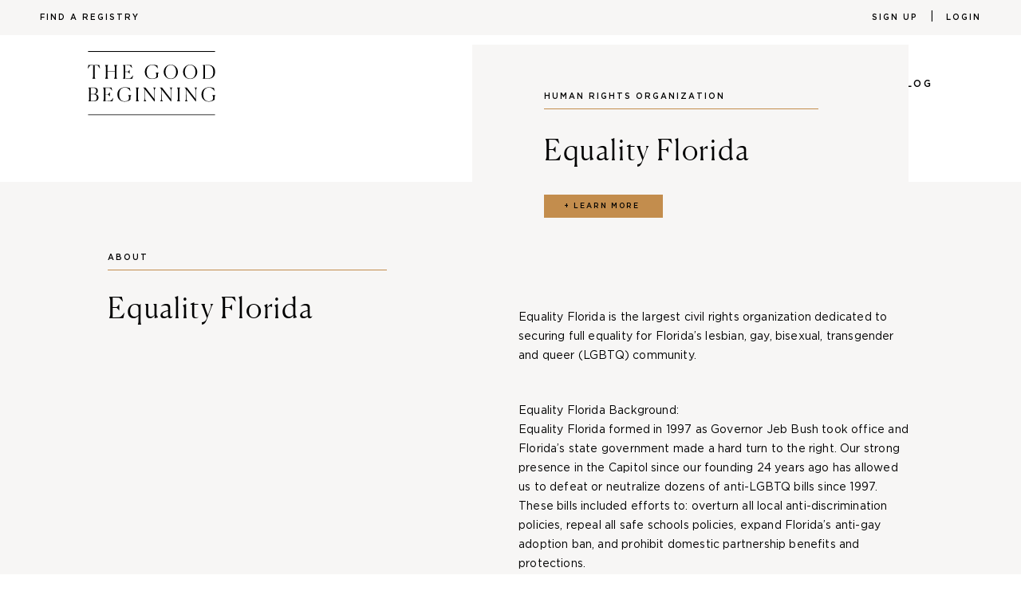

--- FILE ---
content_type: text/html; charset=UTF-8
request_url: https://thegoodbeginning.com/cause/human-rights/equality-florida/
body_size: 24310
content:
<!DOCTYPE html>
<html lang="en">
	<head>
		<meta charset="UTF-8">
		 <meta name="viewport" content="width=device-width, initial-scale=1.0"> 
		<title>Equality Florida - The Good Beginning</title>
		<meta name="google-site-verification" content="kkZtazHPuqV2mk4s-tlKDXO1e-jRJOdy9xCiHeSRJ6M" />
		<meta name='robots' content='index, follow, max-image-preview:large, max-snippet:-1, max-video-preview:-1' />
	<style>img:is([sizes="auto" i], [sizes^="auto," i]) { contain-intrinsic-size: 3000px 1500px }</style>
	
	<!-- This site is optimized with the Yoast SEO plugin v26.8 - https://yoast.com/product/yoast-seo-wordpress/ -->
	<link rel="canonical" href="https://thegoodbeginning.com/cause/human-rights/equality-florida/" />
	<meta property="og:locale" content="en_US" />
	<meta property="og:type" content="article" />
	<meta property="og:title" content="Equality Florida - The Good Beginning" />
	<meta property="og:url" content="https://thegoodbeginning.com/cause/human-rights/equality-florida/" />
	<meta property="og:site_name" content="The Good Beginning" />
	<meta name="twitter:card" content="summary_large_image" />
	<script type="application/ld+json" class="yoast-schema-graph">{"@context":"https://schema.org","@graph":[{"@type":"WebPage","@id":"https://thegoodbeginning.com/cause/human-rights/equality-florida/","url":"https://thegoodbeginning.com/cause/human-rights/equality-florida/","name":"Equality Florida - The Good Beginning","isPartOf":{"@id":"https://thegoodbeginning.com/#website"},"datePublished":"2022-06-28T19:16:17+00:00","breadcrumb":{"@id":"https://thegoodbeginning.com/cause/human-rights/equality-florida/#breadcrumb"},"inLanguage":"en-US","potentialAction":[{"@type":"ReadAction","target":["https://thegoodbeginning.com/cause/human-rights/equality-florida/"]}]},{"@type":"BreadcrumbList","@id":"https://thegoodbeginning.com/cause/human-rights/equality-florida/#breadcrumb","itemListElement":[{"@type":"ListItem","position":1,"name":"Home","item":"https://thegoodbeginning.com/"},{"@type":"ListItem","position":2,"name":"Charities","item":"https://thegoodbeginning.com/cause/"},{"@type":"ListItem","position":3,"name":"Equality Florida"}]},{"@type":"WebSite","@id":"https://thegoodbeginning.com/#website","url":"https://thegoodbeginning.com/","name":"The Good Beginning","description":"By Beth Helmstetter Events","potentialAction":[{"@type":"SearchAction","target":{"@type":"EntryPoint","urlTemplate":"https://thegoodbeginning.com/?s={search_term_string}"},"query-input":{"@type":"PropertyValueSpecification","valueRequired":true,"valueName":"search_term_string"}}],"inLanguage":"en-US"}]}</script>
	<!-- / Yoast SEO plugin. -->


<script type="text/javascript">
/* <![CDATA[ */
window._wpemojiSettings = {"baseUrl":"https:\/\/s.w.org\/images\/core\/emoji\/16.0.1\/72x72\/","ext":".png","svgUrl":"https:\/\/s.w.org\/images\/core\/emoji\/16.0.1\/svg\/","svgExt":".svg","source":{"concatemoji":"https:\/\/thegoodbeginning.com\/wp-includes\/js\/wp-emoji-release.min.js?ver=6.8.3"}};
/*! This file is auto-generated */
!function(s,n){var o,i,e;function c(e){try{var t={supportTests:e,timestamp:(new Date).valueOf()};sessionStorage.setItem(o,JSON.stringify(t))}catch(e){}}function p(e,t,n){e.clearRect(0,0,e.canvas.width,e.canvas.height),e.fillText(t,0,0);var t=new Uint32Array(e.getImageData(0,0,e.canvas.width,e.canvas.height).data),a=(e.clearRect(0,0,e.canvas.width,e.canvas.height),e.fillText(n,0,0),new Uint32Array(e.getImageData(0,0,e.canvas.width,e.canvas.height).data));return t.every(function(e,t){return e===a[t]})}function u(e,t){e.clearRect(0,0,e.canvas.width,e.canvas.height),e.fillText(t,0,0);for(var n=e.getImageData(16,16,1,1),a=0;a<n.data.length;a++)if(0!==n.data[a])return!1;return!0}function f(e,t,n,a){switch(t){case"flag":return n(e,"\ud83c\udff3\ufe0f\u200d\u26a7\ufe0f","\ud83c\udff3\ufe0f\u200b\u26a7\ufe0f")?!1:!n(e,"\ud83c\udde8\ud83c\uddf6","\ud83c\udde8\u200b\ud83c\uddf6")&&!n(e,"\ud83c\udff4\udb40\udc67\udb40\udc62\udb40\udc65\udb40\udc6e\udb40\udc67\udb40\udc7f","\ud83c\udff4\u200b\udb40\udc67\u200b\udb40\udc62\u200b\udb40\udc65\u200b\udb40\udc6e\u200b\udb40\udc67\u200b\udb40\udc7f");case"emoji":return!a(e,"\ud83e\udedf")}return!1}function g(e,t,n,a){var r="undefined"!=typeof WorkerGlobalScope&&self instanceof WorkerGlobalScope?new OffscreenCanvas(300,150):s.createElement("canvas"),o=r.getContext("2d",{willReadFrequently:!0}),i=(o.textBaseline="top",o.font="600 32px Arial",{});return e.forEach(function(e){i[e]=t(o,e,n,a)}),i}function t(e){var t=s.createElement("script");t.src=e,t.defer=!0,s.head.appendChild(t)}"undefined"!=typeof Promise&&(o="wpEmojiSettingsSupports",i=["flag","emoji"],n.supports={everything:!0,everythingExceptFlag:!0},e=new Promise(function(e){s.addEventListener("DOMContentLoaded",e,{once:!0})}),new Promise(function(t){var n=function(){try{var e=JSON.parse(sessionStorage.getItem(o));if("object"==typeof e&&"number"==typeof e.timestamp&&(new Date).valueOf()<e.timestamp+604800&&"object"==typeof e.supportTests)return e.supportTests}catch(e){}return null}();if(!n){if("undefined"!=typeof Worker&&"undefined"!=typeof OffscreenCanvas&&"undefined"!=typeof URL&&URL.createObjectURL&&"undefined"!=typeof Blob)try{var e="postMessage("+g.toString()+"("+[JSON.stringify(i),f.toString(),p.toString(),u.toString()].join(",")+"));",a=new Blob([e],{type:"text/javascript"}),r=new Worker(URL.createObjectURL(a),{name:"wpTestEmojiSupports"});return void(r.onmessage=function(e){c(n=e.data),r.terminate(),t(n)})}catch(e){}c(n=g(i,f,p,u))}t(n)}).then(function(e){for(var t in e)n.supports[t]=e[t],n.supports.everything=n.supports.everything&&n.supports[t],"flag"!==t&&(n.supports.everythingExceptFlag=n.supports.everythingExceptFlag&&n.supports[t]);n.supports.everythingExceptFlag=n.supports.everythingExceptFlag&&!n.supports.flag,n.DOMReady=!1,n.readyCallback=function(){n.DOMReady=!0}}).then(function(){return e}).then(function(){var e;n.supports.everything||(n.readyCallback(),(e=n.source||{}).concatemoji?t(e.concatemoji):e.wpemoji&&e.twemoji&&(t(e.twemoji),t(e.wpemoji)))}))}((window,document),window._wpemojiSettings);
/* ]]> */
</script>
<link rel='stylesheet' id='sbi_styles-css' href='https://thegoodbeginning.com/wp-content/plugins/instagram-feed/css/sbi-styles.min.css?ver=6.10.0' type='text/css' media='all' />
<style id='wp-emoji-styles-inline-css' type='text/css'>

	img.wp-smiley, img.emoji {
		display: inline !important;
		border: none !important;
		box-shadow: none !important;
		height: 1em !important;
		width: 1em !important;
		margin: 0 0.07em !important;
		vertical-align: -0.1em !important;
		background: none !important;
		padding: 0 !important;
	}
</style>
<link rel='stylesheet' id='wp-block-library-css' href='https://thegoodbeginning.com/wp-includes/css/dist/block-library/style.min.css?ver=6.8.3' type='text/css' media='all' />
<style id='classic-theme-styles-inline-css' type='text/css'>
/*! This file is auto-generated */
.wp-block-button__link{color:#fff;background-color:#32373c;border-radius:9999px;box-shadow:none;text-decoration:none;padding:calc(.667em + 2px) calc(1.333em + 2px);font-size:1.125em}.wp-block-file__button{background:#32373c;color:#fff;text-decoration:none}
</style>
<style id='global-styles-inline-css' type='text/css'>
:root{--wp--preset--aspect-ratio--square: 1;--wp--preset--aspect-ratio--4-3: 4/3;--wp--preset--aspect-ratio--3-4: 3/4;--wp--preset--aspect-ratio--3-2: 3/2;--wp--preset--aspect-ratio--2-3: 2/3;--wp--preset--aspect-ratio--16-9: 16/9;--wp--preset--aspect-ratio--9-16: 9/16;--wp--preset--color--black: #000000;--wp--preset--color--cyan-bluish-gray: #abb8c3;--wp--preset--color--white: #ffffff;--wp--preset--color--pale-pink: #f78da7;--wp--preset--color--vivid-red: #cf2e2e;--wp--preset--color--luminous-vivid-orange: #ff6900;--wp--preset--color--luminous-vivid-amber: #fcb900;--wp--preset--color--light-green-cyan: #7bdcb5;--wp--preset--color--vivid-green-cyan: #00d084;--wp--preset--color--pale-cyan-blue: #8ed1fc;--wp--preset--color--vivid-cyan-blue: #0693e3;--wp--preset--color--vivid-purple: #9b51e0;--wp--preset--gradient--vivid-cyan-blue-to-vivid-purple: linear-gradient(135deg,rgba(6,147,227,1) 0%,rgb(155,81,224) 100%);--wp--preset--gradient--light-green-cyan-to-vivid-green-cyan: linear-gradient(135deg,rgb(122,220,180) 0%,rgb(0,208,130) 100%);--wp--preset--gradient--luminous-vivid-amber-to-luminous-vivid-orange: linear-gradient(135deg,rgba(252,185,0,1) 0%,rgba(255,105,0,1) 100%);--wp--preset--gradient--luminous-vivid-orange-to-vivid-red: linear-gradient(135deg,rgba(255,105,0,1) 0%,rgb(207,46,46) 100%);--wp--preset--gradient--very-light-gray-to-cyan-bluish-gray: linear-gradient(135deg,rgb(238,238,238) 0%,rgb(169,184,195) 100%);--wp--preset--gradient--cool-to-warm-spectrum: linear-gradient(135deg,rgb(74,234,220) 0%,rgb(151,120,209) 20%,rgb(207,42,186) 40%,rgb(238,44,130) 60%,rgb(251,105,98) 80%,rgb(254,248,76) 100%);--wp--preset--gradient--blush-light-purple: linear-gradient(135deg,rgb(255,206,236) 0%,rgb(152,150,240) 100%);--wp--preset--gradient--blush-bordeaux: linear-gradient(135deg,rgb(254,205,165) 0%,rgb(254,45,45) 50%,rgb(107,0,62) 100%);--wp--preset--gradient--luminous-dusk: linear-gradient(135deg,rgb(255,203,112) 0%,rgb(199,81,192) 50%,rgb(65,88,208) 100%);--wp--preset--gradient--pale-ocean: linear-gradient(135deg,rgb(255,245,203) 0%,rgb(182,227,212) 50%,rgb(51,167,181) 100%);--wp--preset--gradient--electric-grass: linear-gradient(135deg,rgb(202,248,128) 0%,rgb(113,206,126) 100%);--wp--preset--gradient--midnight: linear-gradient(135deg,rgb(2,3,129) 0%,rgb(40,116,252) 100%);--wp--preset--font-size--small: 13px;--wp--preset--font-size--medium: 20px;--wp--preset--font-size--large: 36px;--wp--preset--font-size--x-large: 42px;--wp--preset--spacing--20: 0.44rem;--wp--preset--spacing--30: 0.67rem;--wp--preset--spacing--40: 1rem;--wp--preset--spacing--50: 1.5rem;--wp--preset--spacing--60: 2.25rem;--wp--preset--spacing--70: 3.38rem;--wp--preset--spacing--80: 5.06rem;--wp--preset--shadow--natural: 6px 6px 9px rgba(0, 0, 0, 0.2);--wp--preset--shadow--deep: 12px 12px 50px rgba(0, 0, 0, 0.4);--wp--preset--shadow--sharp: 6px 6px 0px rgba(0, 0, 0, 0.2);--wp--preset--shadow--outlined: 6px 6px 0px -3px rgba(255, 255, 255, 1), 6px 6px rgba(0, 0, 0, 1);--wp--preset--shadow--crisp: 6px 6px 0px rgba(0, 0, 0, 1);}:where(.is-layout-flex){gap: 0.5em;}:where(.is-layout-grid){gap: 0.5em;}body .is-layout-flex{display: flex;}.is-layout-flex{flex-wrap: wrap;align-items: center;}.is-layout-flex > :is(*, div){margin: 0;}body .is-layout-grid{display: grid;}.is-layout-grid > :is(*, div){margin: 0;}:where(.wp-block-columns.is-layout-flex){gap: 2em;}:where(.wp-block-columns.is-layout-grid){gap: 2em;}:where(.wp-block-post-template.is-layout-flex){gap: 1.25em;}:where(.wp-block-post-template.is-layout-grid){gap: 1.25em;}.has-black-color{color: var(--wp--preset--color--black) !important;}.has-cyan-bluish-gray-color{color: var(--wp--preset--color--cyan-bluish-gray) !important;}.has-white-color{color: var(--wp--preset--color--white) !important;}.has-pale-pink-color{color: var(--wp--preset--color--pale-pink) !important;}.has-vivid-red-color{color: var(--wp--preset--color--vivid-red) !important;}.has-luminous-vivid-orange-color{color: var(--wp--preset--color--luminous-vivid-orange) !important;}.has-luminous-vivid-amber-color{color: var(--wp--preset--color--luminous-vivid-amber) !important;}.has-light-green-cyan-color{color: var(--wp--preset--color--light-green-cyan) !important;}.has-vivid-green-cyan-color{color: var(--wp--preset--color--vivid-green-cyan) !important;}.has-pale-cyan-blue-color{color: var(--wp--preset--color--pale-cyan-blue) !important;}.has-vivid-cyan-blue-color{color: var(--wp--preset--color--vivid-cyan-blue) !important;}.has-vivid-purple-color{color: var(--wp--preset--color--vivid-purple) !important;}.has-black-background-color{background-color: var(--wp--preset--color--black) !important;}.has-cyan-bluish-gray-background-color{background-color: var(--wp--preset--color--cyan-bluish-gray) !important;}.has-white-background-color{background-color: var(--wp--preset--color--white) !important;}.has-pale-pink-background-color{background-color: var(--wp--preset--color--pale-pink) !important;}.has-vivid-red-background-color{background-color: var(--wp--preset--color--vivid-red) !important;}.has-luminous-vivid-orange-background-color{background-color: var(--wp--preset--color--luminous-vivid-orange) !important;}.has-luminous-vivid-amber-background-color{background-color: var(--wp--preset--color--luminous-vivid-amber) !important;}.has-light-green-cyan-background-color{background-color: var(--wp--preset--color--light-green-cyan) !important;}.has-vivid-green-cyan-background-color{background-color: var(--wp--preset--color--vivid-green-cyan) !important;}.has-pale-cyan-blue-background-color{background-color: var(--wp--preset--color--pale-cyan-blue) !important;}.has-vivid-cyan-blue-background-color{background-color: var(--wp--preset--color--vivid-cyan-blue) !important;}.has-vivid-purple-background-color{background-color: var(--wp--preset--color--vivid-purple) !important;}.has-black-border-color{border-color: var(--wp--preset--color--black) !important;}.has-cyan-bluish-gray-border-color{border-color: var(--wp--preset--color--cyan-bluish-gray) !important;}.has-white-border-color{border-color: var(--wp--preset--color--white) !important;}.has-pale-pink-border-color{border-color: var(--wp--preset--color--pale-pink) !important;}.has-vivid-red-border-color{border-color: var(--wp--preset--color--vivid-red) !important;}.has-luminous-vivid-orange-border-color{border-color: var(--wp--preset--color--luminous-vivid-orange) !important;}.has-luminous-vivid-amber-border-color{border-color: var(--wp--preset--color--luminous-vivid-amber) !important;}.has-light-green-cyan-border-color{border-color: var(--wp--preset--color--light-green-cyan) !important;}.has-vivid-green-cyan-border-color{border-color: var(--wp--preset--color--vivid-green-cyan) !important;}.has-pale-cyan-blue-border-color{border-color: var(--wp--preset--color--pale-cyan-blue) !important;}.has-vivid-cyan-blue-border-color{border-color: var(--wp--preset--color--vivid-cyan-blue) !important;}.has-vivid-purple-border-color{border-color: var(--wp--preset--color--vivid-purple) !important;}.has-vivid-cyan-blue-to-vivid-purple-gradient-background{background: var(--wp--preset--gradient--vivid-cyan-blue-to-vivid-purple) !important;}.has-light-green-cyan-to-vivid-green-cyan-gradient-background{background: var(--wp--preset--gradient--light-green-cyan-to-vivid-green-cyan) !important;}.has-luminous-vivid-amber-to-luminous-vivid-orange-gradient-background{background: var(--wp--preset--gradient--luminous-vivid-amber-to-luminous-vivid-orange) !important;}.has-luminous-vivid-orange-to-vivid-red-gradient-background{background: var(--wp--preset--gradient--luminous-vivid-orange-to-vivid-red) !important;}.has-very-light-gray-to-cyan-bluish-gray-gradient-background{background: var(--wp--preset--gradient--very-light-gray-to-cyan-bluish-gray) !important;}.has-cool-to-warm-spectrum-gradient-background{background: var(--wp--preset--gradient--cool-to-warm-spectrum) !important;}.has-blush-light-purple-gradient-background{background: var(--wp--preset--gradient--blush-light-purple) !important;}.has-blush-bordeaux-gradient-background{background: var(--wp--preset--gradient--blush-bordeaux) !important;}.has-luminous-dusk-gradient-background{background: var(--wp--preset--gradient--luminous-dusk) !important;}.has-pale-ocean-gradient-background{background: var(--wp--preset--gradient--pale-ocean) !important;}.has-electric-grass-gradient-background{background: var(--wp--preset--gradient--electric-grass) !important;}.has-midnight-gradient-background{background: var(--wp--preset--gradient--midnight) !important;}.has-small-font-size{font-size: var(--wp--preset--font-size--small) !important;}.has-medium-font-size{font-size: var(--wp--preset--font-size--medium) !important;}.has-large-font-size{font-size: var(--wp--preset--font-size--large) !important;}.has-x-large-font-size{font-size: var(--wp--preset--font-size--x-large) !important;}
:where(.wp-block-post-template.is-layout-flex){gap: 1.25em;}:where(.wp-block-post-template.is-layout-grid){gap: 1.25em;}
:where(.wp-block-columns.is-layout-flex){gap: 2em;}:where(.wp-block-columns.is-layout-grid){gap: 2em;}
:root :where(.wp-block-pullquote){font-size: 1.5em;line-height: 1.6;}
</style>
<link rel='stylesheet' id='som_lost_password_style-css' href='https://thegoodbeginning.com/wp-content/plugins/frontend-reset-password/assets/css/password-lost.css?ver=6.8.3' type='text/css' media='all' />
<link rel='stylesheet' id='related-posts-by-taxonomy-css' href='https://thegoodbeginning.com/wp-content/plugins/related-posts-by-taxonomy/includes/assets/css/styles.css?ver=6.8.3' type='text/css' media='all' />
<link rel='stylesheet' id='ppress-frontend-css' href='https://thegoodbeginning.com/wp-content/plugins/wp-user-avatar/assets/css/frontend.min.css?ver=4.16.8' type='text/css' media='all' />
<link rel='stylesheet' id='ppress-flatpickr-css' href='https://thegoodbeginning.com/wp-content/plugins/wp-user-avatar/assets/flatpickr/flatpickr.min.css?ver=4.16.8' type='text/css' media='all' />
<link rel='stylesheet' id='ppress-select2-css' href='https://thegoodbeginning.com/wp-content/plugins/wp-user-avatar/assets/select2/select2.min.css?ver=6.8.3' type='text/css' media='all' />
<link rel='stylesheet' id='charitable-styles-css' href='https://thegoodbeginning.com/wp-content/plugins/charitable/assets/css/charitable.min.css?ver=1.6.60' type='text/css' media='all' />
<link rel='stylesheet' id='fonts-css' href='https://thegoodbeginning.com/wp-content/themes/good-beginning/assets/fonts/fonts.css?ver=1587579781' type='text/css' media='all' />
<link rel='stylesheet' id='modal-css' href='https://thegoodbeginning.com/wp-content/themes/good-beginning/assets/3rdparty/jquery.modal/jquery.modal.min.css?ver=6.8.3' type='text/css' media='all' />
<link rel='stylesheet' id='validetta-css' href='https://thegoodbeginning.com/wp-content/themes/good-beginning/assets/styles/validetta.css?ver=6.8.3' type='text/css' media='all' />
<link rel='stylesheet' id='main-css' href='https://thegoodbeginning.com/wp-content/themes/good-beginning/assets/styles/main.css?ver=6.8.3' type='text/css' media='all' />
<link rel='stylesheet' id='fix-css' href='https://thegoodbeginning.com/wp-content/themes/good-beginning/assets/styles/fix.css?ver=6.8.3' type='text/css' media='all' />
<link rel='stylesheet' id='hamburgers-css' href='https://thegoodbeginning.com/wp-content/themes/good-beginning/assets/styles/hamburgers.css?ver=6.8.3' type='text/css' media='all' />
<link rel='stylesheet' id='slider-css' href='https://thegoodbeginning.com/wp-content/themes/good-beginning/assets/styles/slider.css?ver=6.8.3' type='text/css' media='all' />
<link rel='stylesheet' id='mobile-css' href='https://thegoodbeginning.com/wp-content/themes/good-beginning/assets/styles/mobile.css?ver=6.8.3' type='text/css' media='all' />
<link rel='stylesheet' id='style-css' href='https://thegoodbeginning.com/wp-content/themes/good-beginning/style.css?ver=6.8.3' type='text/css' media='all' />
<link rel='stylesheet' id='anm-style-css' href='https://thegoodbeginning.com/wp-content/themes/good-beginning/assets/styles/anm-style.css?ver=6.8.3' type='text/css' media='all' />
<link rel='stylesheet' id='aos-style-css' href='https://thegoodbeginning.com/wp-content/themes/good-beginning/assets/styles/aos.css?ver=6.8.3' type='text/css' media='all' />
<script type="text/javascript" src="https://thegoodbeginning.com/wp-content/plugins/charitable/assets/js/libraries/js-cookie.min.js?ver=2.1.4" id="js-cookie-js"></script>
<script type="text/javascript" id="charitable-sessions-js-extra">
/* <![CDATA[ */
var CHARITABLE_SESSION = {"ajaxurl":"https:\/\/thegoodbeginning.com\/wp-admin\/admin-ajax.php","id":"","cookie_name":"charitable_session","expiration":"86400","expiration_variant":"82800","secure":"","cookie_path":"\/","cookie_domain":"","generated_id":"2f03f7a53ebc129a799b6f7e196f6c3a","disable_cookie":""};
/* ]]> */
</script>
<script type="text/javascript" src="https://thegoodbeginning.com/wp-content/plugins/charitable/assets/js/charitable-session.min.js?ver=1.6.60" id="charitable-sessions-js"></script>
<script type="text/javascript" src="https://thegoodbeginning.com/wp-includes/js/jquery/jquery.min.js?ver=3.7.1" id="jquery-core-js"></script>
<script type="text/javascript" src="https://thegoodbeginning.com/wp-includes/js/jquery/jquery-migrate.min.js?ver=3.4.1" id="jquery-migrate-js"></script>
<script type="text/javascript" src="https://thegoodbeginning.com/wp-content/plugins/wp-user-avatar/assets/flatpickr/flatpickr.min.js?ver=4.16.8" id="ppress-flatpickr-js"></script>
<script type="text/javascript" src="https://thegoodbeginning.com/wp-content/plugins/wp-user-avatar/assets/select2/select2.min.js?ver=4.16.8" id="ppress-select2-js"></script>
<link rel="https://api.w.org/" href="https://thegoodbeginning.com/wp-json/" /><link rel="EditURI" type="application/rsd+xml" title="RSD" href="https://thegoodbeginning.com/xmlrpc.php?rsd" />
<link rel='shortlink' href='https://thegoodbeginning.com/?p=25527' />
<link rel="alternate" title="oEmbed (JSON)" type="application/json+oembed" href="https://thegoodbeginning.com/wp-json/oembed/1.0/embed?url=https%3A%2F%2Fthegoodbeginning.com%2Fcause%2Fhuman-rights%2Fequality-florida%2F" />
<link rel="alternate" title="oEmbed (XML)" type="text/xml+oembed" href="https://thegoodbeginning.com/wp-json/oembed/1.0/embed?url=https%3A%2F%2Fthegoodbeginning.com%2Fcause%2Fhuman-rights%2Fequality-florida%2F&#038;format=xml" />
<style>
.som-password-error-message,
.som-password-sent-message {
	background-color: #2679ce;
	border-color: #2679ce;
}
</style>
<style id="charitable-highlight-colour-styles">.campaign-raised .amount,.campaign-figures .amount,.donors-count,.time-left,.charitable-form-field a:not(.button),.charitable-form-fields .charitable-fieldset a:not(.button),.charitable-notice,.charitable-notice .errors a {color:;}#charitable-donation-form .charitable-notice {border-color:;}.campaign-progress-bar .bar,.donate-button,.charitable-donation-form .donation-amount.selected,.charitable-donation-amount-form .donation-amount.selected { background-color:#cb6d62; }.charitable-donation-form .donation-amount.selected,.charitable-donation-amount-form .donation-amount.selected,.charitable-notice,.charitable-drag-drop-images li:hover a.remove-image,.supports-drag-drop .charitable-drag-drop-dropzone.drag-over { border-color:#cb6d62; }</style><link rel="icon" href="https://thegoodbeginning.com/wp-content/uploads/2017/12/cropped-favicon-50x50.png" sizes="32x32" />
<link rel="icon" href="https://thegoodbeginning.com/wp-content/uploads/2017/12/cropped-favicon-300x300.png" sizes="192x192" />
<link rel="apple-touch-icon" href="https://thegoodbeginning.com/wp-content/uploads/2017/12/cropped-favicon-300x300.png" />
<meta name="msapplication-TileImage" content="https://thegoodbeginning.com/wp-content/uploads/2017/12/cropped-favicon-300x300.png" />
	</head>
	<body class="wp-singular dd-charity-template-default single single-dd-charity postid-25527 wp-theme-good-beginning">
		<header>
			<div class="topline">
				<div class="container">
										<a href="#registry" class="findreg">Find a Registry</a>
															<ul id="navigat" class="navigation"><li id="menu-item-15696" class="menu-item menu-item-type-post_type menu-item-object-page menu-item-15696"><a href="https://thegoodbeginning.com/signup/">Sign up</a></li>
<li id="menu-item-15668" class="menu-item menu-item-type-post_type menu-item-object-page menu-item-15668"><a href="https://thegoodbeginning.com/login/">Login</a></li>
</ul>									</div>
			</div>
			<div class="container">
				<div class="logo">
					<a href="https://thegoodbeginning.com"><img src="https://thegoodbeginning.com/wp-content/themes/good-beginning/assets/images/svg-icons/TGB_MainLogo.svg" alt="Logo"></a>
				</div>
				<nav><ul id="navigation" class="navigation"><li id="menu-item-15734" class="menu-item menu-item-type-post_type menu-item-object-page menu-item-15734"><a href="https://thegoodbeginning.com/how-it-works/">How it works</a></li>
<li id="menu-item-15637" class="menu-item menu-item-type-post_type menu-item-object-page menu-item-15637"><a href="https://thegoodbeginning.com/causes/">Causes</a></li>
<li id="menu-item-15313" class="menu-item menu-item-type-post_type menu-item-object-page menu-item-15313"><a href="https://thegoodbeginning.com/blog/">Blog</a></li>
</ul></nav>				<div class="nav">
				 	<button class="hamburger hamburger--spin js-hamburger" type="button">
					  	<span class="hamburger-box">
					    	<span class="hamburger-inner"></span>
					  	</span>
					</button>  
			        <div class="menu-mob">
				        <ul class="menu-main"><li id="menu-item-16776" class="menu-item menu-item-type-post_type menu-item-object-page menu-item-home menu-item-16776"><a href="https://thegoodbeginning.com/">Home</a></li>
<li id="menu-item-15867" class="menu-item menu-item-type-post_type menu-item-object-page menu-item-15867"><a href="https://thegoodbeginning.com/how-it-works/">How it works</a></li>
<li id="menu-item-15868" class="menu-item menu-item-type-post_type menu-item-object-page menu-item-15868"><a href="https://thegoodbeginning.com/causes/">Causes</a></li>
<li id="menu-item-15869" class="menu-item menu-item-type-post_type menu-item-object-page menu-item-15869"><a href="https://thegoodbeginning.com/about/">About</a></li>
<li id="menu-item-15870" class="menu-item menu-item-type-post_type menu-item-object-page menu-item-15870"><a href="https://thegoodbeginning.com/contact-us/">Contact Us</a></li>
<li id="menu-item-15871" class="menu-item menu-item-type-post_type menu-item-object-page menu-item-15871"><a href="https://thegoodbeginning.com/blog/">Blog</a></li>
</ul>												<ul>
							<li><a href="#registry" class="findreg">Find a Registry</a></li>
						</ul>
																		<ul id="navigat" class="navigation"><li class="menu-item menu-item-type-post_type menu-item-object-page menu-item-15696"><a href="https://thegoodbeginning.com/signup/">Sign up</a></li>
<li class="menu-item menu-item-type-post_type menu-item-object-page menu-item-15668"><a href="https://thegoodbeginning.com/login/">Login</a></li>
</ul>												<ul id="menu-find-mob" class="menu">
							<li class="menu-item">
								<a href="#info">search</a>
							</li>
						</ul>
					</div>
				</div>
			</div>
		</header>
		<div class="modal fullview bgaccent noclose" id="searchBox">
			<div class="container">
				<div class="line_top">
					<div class="logo">
						<a href="https://thegoodbeginning.com"><img src="https://thegoodbeginning.com/wp-content/themes/good-beginning/assets/images/svg-icons/TGB_MainLogo.svg" alt=""></a>
					</div>
					<a href="#close-modal" rel="modal:close" class="close-modal ">Close</a>
				</div>
				<div class="content">
					<div id="registry" class="tab_panel">
						<form action="/registry/" method="post">
							<span class="hbig">Find A Registry</span>
							<input class="alternate" type="text" name="registry_name" placeholder="By name">
							<input class="btn btn-big" type="submit" value="+ Search">
						</form>
					</div>
					<div id="charity" class="tab_panel">
						<form action="/causes/" method="post">
							<span class="hbig">Find A Charity</span>
							<input class="alternate" type="text" name="charity_name_keyword" placeholder="By name or keyword">
							<input class="btn btn-big" type="submit" value="+ Search">
						</form>
					</div>
					<div id="info" class="tab_panel">
						<form action="https://thegoodbeginning.com" method="get">
							<span class="hbig">Find Information</span>
							<input class="alternate" type="text" name="s" placeholder="By keyword">
							<input class="btn btn-big" type="submit" value="+ Search">
						</form>
					</div>
				</div>
				<div class="line_bottom">
					<div class="toright">
						<div class="flex-wrap menuline">
							<label>Search</label>
							<ul class="a-listing horizontal">
								<li><a href="#" class="tab" data-trigger="#registry">Registry</a></li>
								<li><a href="#" class="tab"		   data-trigger="#charity">Charity</a></li>
								<li><a href="#" class="tab"		   data-trigger="#info">Info</a></li>
							</ul>
						</div>
					</div>
				</div>
			</div>
		</div><div style="display:none;">
current authorEquality Floridaoriginal authorBeth Helmstetter</div>


<div class="container">
	<div class="hero container-small">
				<div class="content">
			<hgroup>
				<h2 class="hcups">Human Rights organization </h2>
				<h1 class="hbig">Equality Florida</h1>
			</hgroup>	
			<a href="#main-content" class="btn">learn more</a>
		</div>
	</div>	
</div>
<div id="main-content" class="type-content bgaccent ">
	<div class="container1010 flex-wrap">
		<div class="heading">
			<hgroup>
				<h2 class="hcups">About</h2>
				<h3 class="hbig">Equality Florida</h3>
			</hgroup>
		</div>
		<div class="content">
						<p>Equality Florida is the largest civil rights organization dedicated to securing full equality for Florida&#8217;s lesbian, gay, bisexual, transgender and queer (LGBTQ) community.</p>
<p>Equality Florida Background:<br />
Equality Florida formed in 1997 as Governor Jeb Bush took office and Florida’s state government made a hard turn to the right. Our strong presence in the Capitol since our founding 24 years ago has allowed us to defeat or neutralize dozens of anti-LGBTQ bills since 1997. These bills included efforts to: overturn all local anti-discrimination policies, repeal all safe schools policies, expand Florida’s anti-gay adoption ban, and prohibit domestic partnership benefits and protections.</p>
<p>Through lobbying, grassroots organizing, education, and coalition building, we are changing Florida so that no one suffers harassment or discrimination on the basis of their sexual orientation or gender identity or expression.</p>
															<div id="ajax-content">
			</div>
		</div>	
	</div>
</div>
<div id="related-organizations" class="type-related">
		<div class="container1010 flex-wrap">
		<div class="heading">
			<h2 class="hbig h-90">Human Rights</h2>	
		</div>
		<div class="content-inner">
			<div class="posts-rows  flex-wrap">
																<div class="card card-medium">
					<div class="image">
						<span></span>
						<img width="325" height="158" src="https://thegoodbeginning.com/wp-content/uploads/2025/11/2025-11-20-12_41_32--325x158.png" class="attachment-thumb_325x441_true size-thumb_325x441_true wp-post-image" alt="" decoding="async" loading="lazy" />					</div>
					<div class="content">
						<a href="https://thegoodbeginning.com/cause/human-rights/brigid-alliance/" class="btn add-reg" data-text="Read more"><span>Add</span></a>
						<h3 class="hmedium heading-1">Brigid Alliance</h3>
											</div>
				</div>
																<div class="card card-medium">
					<div class="image">
						<span></span>
						<img width="134" height="134" src="https://thegoodbeginning.com/wp-content/uploads/2025/08/2025-08-12-10_52_15-Stitch-Buffalo.png" class="attachment-thumb_325x441_true size-thumb_325x441_true wp-post-image" alt="" decoding="async" loading="lazy" srcset="https://thegoodbeginning.com/wp-content/uploads/2025/08/2025-08-12-10_52_15-Stitch-Buffalo.png 134w, https://thegoodbeginning.com/wp-content/uploads/2025/08/2025-08-12-10_52_15-Stitch-Buffalo-50x50.png 50w" sizes="auto, (max-width: 134px) 100vw, 134px" />					</div>
					<div class="content">
						<a href="https://thegoodbeginning.com/cause/human-rights/stitch-buffalo/" class="btn add-reg" data-text="Read more"><span>Add</span></a>
						<h3 class="hmedium heading-1">Stitch Buffalo</h3>
											</div>
				</div>
							</div>
			<div class="posts-rows flex-wrap" style="display: none">
																	<div class="card card-medium">
					<div class="image">
						<span></span>
						<img width="295" height="69" src="https://thegoodbeginning.com/wp-content/uploads/2025/08/2025-08-11-14_21_02-About-Gill-Foundation.png" class="attachment-thumb_325x441_true size-thumb_325x441_true wp-post-image" alt="" decoding="async" loading="lazy" srcset="https://thegoodbeginning.com/wp-content/uploads/2025/08/2025-08-11-14_21_02-About-Gill-Foundation.png 295w, https://thegoodbeginning.com/wp-content/uploads/2025/08/2025-08-11-14_21_02-About-Gill-Foundation-155x36.png 155w, https://thegoodbeginning.com/wp-content/uploads/2025/08/2025-08-11-14_21_02-About-Gill-Foundation-292x69.png 292w" sizes="auto, (max-width: 295px) 100vw, 295px" />					</div>
					<div class="content">
						<a href="https://thegoodbeginning.com/cause/human-rights/gill-foundation/" class="btn add-reg" data-text="Read more"><span>Add</span></a>
						<h3 class="hmedium heading-1">Gill Foundation</h3>
											</div>
				</div>
																<div class="card card-medium">
					<div class="image">
						<span></span>
						<img width="325" height="229" src="https://thegoodbeginning.com/wp-content/uploads/2025/07/2025-07-25-11_39_45-Home-_-Youth-Pride-Association-325x229.png" class="attachment-thumb_325x441_true size-thumb_325x441_true wp-post-image" alt="" decoding="async" loading="lazy" />					</div>
					<div class="content">
						<a href="https://thegoodbeginning.com/cause/human-rights/youth-pride-association/" class="btn add-reg" data-text="Read more"><span>Add</span></a>
						<h3 class="hmedium heading-1">Youth Pride Association</h3>
											</div>
				</div>
							</div>
			<div class="posts-rows flex-wrap" style="display: none">
																	<div class="card card-medium">
					<div class="image">
						<span></span>
						<img width="325" height="184" src="https://thegoodbeginning.com/wp-content/uploads/2025/04/2025-04-11-10_15_06-About-The-Center-325x184.png" class="attachment-thumb_325x441_true size-thumb_325x441_true wp-post-image" alt="" decoding="async" loading="lazy" />					</div>
					<div class="content">
						<a href="https://thegoodbeginning.com/cause/human-rights/the-center-nyc/" class="btn add-reg" data-text="Read more"><span>Add</span></a>
						<h3 class="hmedium heading-1">The Center NYC</h3>
											</div>
				</div>
																<div class="card card-medium">
					<div class="image">
						<span></span>
						<img width="318" height="163" src="https://thegoodbeginning.com/wp-content/uploads/2025/04/2025-04-08-16_30_44-Home-_-American-Friends-Service-Committee.png" class="attachment-thumb_325x441_true size-thumb_325x441_true wp-post-image" alt="" decoding="async" loading="lazy" srcset="https://thegoodbeginning.com/wp-content/uploads/2025/04/2025-04-08-16_30_44-Home-_-American-Friends-Service-Committee.png 318w, https://thegoodbeginning.com/wp-content/uploads/2025/04/2025-04-08-16_30_44-Home-_-American-Friends-Service-Committee-300x154.png 300w, https://thegoodbeginning.com/wp-content/uploads/2025/04/2025-04-08-16_30_44-Home-_-American-Friends-Service-Committee-155x79.png 155w" sizes="auto, (max-width: 318px) 100vw, 318px" />					</div>
					<div class="content">
						<a href="https://thegoodbeginning.com/cause/human-rights/american-friends-service-committee/" class="btn add-reg" data-text="Read more"><span>Add</span></a>
						<h3 class="hmedium heading-1">American Friends Service Committee</h3>
											</div>
				</div>
							</div>
			<div class="posts-rows flex-wrap" style="display: none">
																	<div class="card card-medium">
					<div class="image">
						<span></span>
						<img width="325" height="179" src="https://thegoodbeginning.com/wp-content/uploads/2025/04/2025-04-08-16_12_04-About-_-ACLU-Colorado-325x179.png" class="attachment-thumb_325x441_true size-thumb_325x441_true wp-post-image" alt="" decoding="async" loading="lazy" />					</div>
					<div class="content">
						<a href="https://thegoodbeginning.com/cause/human-rights/aclu-co/" class="btn add-reg" data-text="Read more"><span>Add</span></a>
						<h3 class="hmedium heading-1">ACLU CO</h3>
											</div>
				</div>
																<div class="card card-medium">
					<div class="image">
						<span></span>
						<img width="325" height="176" src="https://thegoodbeginning.com/wp-content/uploads/2024/08/2024-08-26-13_09_53-Home-The-UFW-Foundation-325x176.png" class="attachment-thumb_325x441_true size-thumb_325x441_true wp-post-image" alt="" decoding="async" loading="lazy" />					</div>
					<div class="content">
						<a href="https://thegoodbeginning.com/cause/human-rights/ufw-foundation/" class="btn add-reg" data-text="Read more"><span>Add</span></a>
						<h3 class="hmedium heading-1">UFW Foundation</h3>
											</div>
				</div>
							</div>
			<div class="posts-rows flex-wrap" style="display: none">
																	<div class="card card-medium">
					<div class="image">
						<span></span>
						<img width="325" height="441" src="https://thegoodbeginning.com/wp-content/uploads/2024/08/2024-08-20-10_29_01-The-Frederick-Center-LGBTQ-Support-Services-325x441.png" class="attachment-thumb_325x441_true size-thumb_325x441_true wp-post-image" alt="" decoding="async" loading="lazy" />					</div>
					<div class="content">
						<a href="https://thegoodbeginning.com/cause/human-rights/the-frederick-center/" class="btn add-reg" data-text="Read more"><span>Add</span></a>
						<h3 class="hmedium heading-1">The Frederick Center</h3>
											</div>
				</div>
																<div class="card card-medium">
					<div class="image">
						<span></span>
						<img width="92" height="96" src="https://thegoodbeginning.com/wp-content/uploads/2024/06/2024-06-13-16_56_30-About-us-Northwest-Abortion-Access-Fund.png" class="attachment-thumb_325x441_true size-thumb_325x441_true wp-post-image" alt="" decoding="async" loading="lazy" srcset="https://thegoodbeginning.com/wp-content/uploads/2024/06/2024-06-13-16_56_30-About-us-Northwest-Abortion-Access-Fund.png 92w, https://thegoodbeginning.com/wp-content/uploads/2024/06/2024-06-13-16_56_30-About-us-Northwest-Abortion-Access-Fund-35x38.png 35w" sizes="auto, (max-width: 92px) 100vw, 92px" />					</div>
					<div class="content">
						<a href="https://thegoodbeginning.com/cause/human-rights/northwest-abortion-access-fund/" class="btn add-reg" data-text="Read more"><span>Add</span></a>
						<h3 class="hmedium heading-1">Northwest Abortion Access Fund</h3>
						<p>The Northwest Abortion Access Fund is an abortion fund serving Washington, Oregon, Idaho, and Alaska. Trained, compassionate volunteer advocates run&#8230;</p>
					</div>
				</div>
							</div>
			<div class="posts-rows flex-wrap" style="display: none">
																	<div class="card card-medium">
					<div class="image">
						<span></span>
						<img width="272" height="142" src="https://thegoodbeginning.com/wp-content/uploads/2024/06/2024-06-13-16_02_05-Model-Impact-–-More-Than-Words.png" class="attachment-thumb_325x441_true size-thumb_325x441_true wp-post-image" alt="" decoding="async" loading="lazy" srcset="https://thegoodbeginning.com/wp-content/uploads/2024/06/2024-06-13-16_02_05-Model-Impact-–-More-Than-Words.png 272w, https://thegoodbeginning.com/wp-content/uploads/2024/06/2024-06-13-16_02_05-Model-Impact-–-More-Than-Words-155x81.png 155w" sizes="auto, (max-width: 272px) 100vw, 272px" />					</div>
					<div class="content">
						<a href="https://thegoodbeginning.com/cause/human-rights/more-than-words/" class="btn add-reg" data-text="Read more"><span>Add</span></a>
						<h3 class="hmedium heading-1">More Than Words</h3>
						<p>More Than Words is a nonprofit social enterprise that empowers system-involved youth to take charge of their lives by taking&#8230;</p>
					</div>
				</div>
																<div class="card card-medium">
					<div class="image">
						<span></span>
						<img width="325" height="441" src="https://thegoodbeginning.com/wp-content/uploads/2024/05/2024-05-30-16_33_13-Neighbors-For-Refugees-_-Help-Welcome-Refugees-_-Non-Profit-_-Westchester-_-NY-325x441.png" class="attachment-thumb_325x441_true size-thumb_325x441_true wp-post-image" alt="" decoding="async" loading="lazy" />					</div>
					<div class="content">
						<a href="https://thegoodbeginning.com/cause/human-rights/neighbors-for-refugees/" class="btn add-reg" data-text="Read more"><span>Add</span></a>
						<h3 class="hmedium heading-1">Neighbors for Refugees</h3>
						<p>Refugees and immigrants bravely leave behind everything to seek safety, a life free from fear, and the chance for a&#8230;</p>
					</div>
				</div>
							</div>
			<div class="posts-rows flex-wrap" style="display: none">
																	<div class="card card-medium">
					<div class="image">
						<span></span>
											</div>
					<div class="content">
						<a href="https://thegoodbeginning.com/cause/human-rights/jasper-county-humane-society/" class="btn add-reg" data-text="Read more"><span>Add</span></a>
						<h3 class="hmedium heading-1">Jasper County Humane Society</h3>
											</div>
				</div>
																<div class="card card-medium">
					<div class="image">
						<span></span>
											</div>
					<div class="content">
						<a href="https://thegoodbeginning.com/cause/human-rights/transgender-law-center/" class="btn add-reg" data-text="Read more"><span>Add</span></a>
						<h3 class="hmedium heading-1">Transgender Law Center</h3>
											</div>
				</div>
							</div>
			<div class="posts-rows flex-wrap" style="display: none">
																	<div class="card card-medium">
					<div class="image">
						<span></span>
											</div>
					<div class="content">
						<a href="https://thegoodbeginning.com/cause/human-rights/point-of-pride/" class="btn add-reg" data-text="Read more"><span>Add</span></a>
						<h3 class="hmedium heading-1">Point of Pride</h3>
											</div>
				</div>
																<div class="card card-medium">
					<div class="image">
						<span></span>
											</div>
					<div class="content">
						<a href="https://thegoodbeginning.com/cause/human-rights/seattle-t2p2/" class="btn add-reg" data-text="Read more"><span>Add</span></a>
						<h3 class="hmedium heading-1">Seattle T2P2</h3>
											</div>
				</div>
							</div>
			<div class="posts-rows flex-wrap" style="display: none">
																	<div class="card card-medium">
					<div class="image">
						<span></span>
											</div>
					<div class="content">
						<a href="https://thegoodbeginning.com/cause/human-rights/human-rights-first/" class="btn add-reg" data-text="Read more"><span>Add</span></a>
						<h3 class="hmedium heading-1">Human Rights First</h3>
											</div>
				</div>
																<div class="card card-medium">
					<div class="image">
						<span></span>
											</div>
					<div class="content">
						<a href="https://thegoodbeginning.com/cause/human-rights/maine-needs/" class="btn add-reg" data-text="Read more"><span>Add</span></a>
						<h3 class="hmedium heading-1">MAINE NEEDS</h3>
											</div>
				</div>
							</div>
			<div class="posts-rows flex-wrap" style="display: none">
																	<div class="card card-medium">
					<div class="image">
						<span></span>
											</div>
					<div class="content">
						<a href="https://thegoodbeginning.com/cause/human-rights/urban-ministries-of-durham-2/" class="btn add-reg" data-text="Read more"><span>Add</span></a>
						<h3 class="hmedium heading-1">Urban Ministries of Durham</h3>
											</div>
				</div>
																<div class="card card-medium">
					<div class="image">
						<span></span>
											</div>
					<div class="content">
						<a href="https://thegoodbeginning.com/cause/human-rights/council-for-childrens-rights/" class="btn add-reg" data-text="Read more"><span>Add</span></a>
						<h3 class="hmedium heading-1">Council for Children’s Rights</h3>
											</div>
				</div>
							</div>
			<div class="posts-rows flex-wrap" style="display: none">
																	<div class="card card-medium">
					<div class="image">
						<span></span>
											</div>
					<div class="content">
						<a href="https://thegoodbeginning.com/cause/human-rights/pen-america/" class="btn add-reg" data-text="Read more"><span>Add</span></a>
						<h3 class="hmedium heading-1">PEN America</h3>
											</div>
				</div>
																<div class="card card-medium">
					<div class="image">
						<span></span>
											</div>
					<div class="content">
						<a href="https://thegoodbeginning.com/cause/human-rights/insulin-for-life/" class="btn add-reg" data-text="Read more"><span>Add</span></a>
						<h3 class="hmedium heading-1">Insulin For Life</h3>
											</div>
				</div>
							</div>
			<div class="posts-rows flex-wrap" style="display: none">
																	<div class="card card-medium">
					<div class="image">
						<span></span>
											</div>
					<div class="content">
						<a href="https://thegoodbeginning.com/cause/human-rights/voteriders/" class="btn add-reg" data-text="Read more"><span>Add</span></a>
						<h3 class="hmedium heading-1">VoteRiders</h3>
											</div>
				</div>
																<div class="card card-medium">
					<div class="image">
						<span></span>
											</div>
					<div class="content">
						<a href="https://thegoodbeginning.com/cause/human-rights/abide-womens-health-services/" class="btn add-reg" data-text="Read more"><span>Add</span></a>
						<h3 class="hmedium heading-1">Abide Women&#8217;s Health Services</h3>
											</div>
				</div>
							</div>
			<div class="posts-rows flex-wrap" style="display: none">
																	<div class="card card-medium">
					<div class="image">
						<span></span>
											</div>
					<div class="content">
						<a href="https://thegoodbeginning.com/cause/human-rights/campaign-for-southern-equality/" class="btn add-reg" data-text="Read more"><span>Add</span></a>
						<h3 class="hmedium heading-1">Campaign For Southern Equality</h3>
											</div>
				</div>
																<div class="card card-medium">
					<div class="image">
						<span></span>
											</div>
					<div class="content">
						<a href="https://thegoodbeginning.com/cause/human-rights/jews-united-for-justice/" class="btn add-reg" data-text="Read more"><span>Add</span></a>
						<h3 class="hmedium heading-1">Jews United for Justice</h3>
											</div>
				</div>
							</div>
			<div class="posts-rows flex-wrap" style="display: none">
																	<div class="card card-medium">
					<div class="image">
						<span></span>
						<img width="157" height="165" src="https://thegoodbeginning.com/wp-content/uploads/2023/01/The-Miracle-League-Logo.png" class="attachment-thumb_325x441_true size-thumb_325x441_true wp-post-image" alt="" decoding="async" loading="lazy" srcset="https://thegoodbeginning.com/wp-content/uploads/2023/01/The-Miracle-League-Logo.png 157w, https://thegoodbeginning.com/wp-content/uploads/2023/01/The-Miracle-League-Logo-35x38.png 35w, https://thegoodbeginning.com/wp-content/uploads/2023/01/The-Miracle-League-Logo-155x163.png 155w" sizes="auto, (max-width: 157px) 100vw, 157px" />					</div>
					<div class="content">
						<a href="https://thegoodbeginning.com/cause/human-rights/the-miracle-league-of-montgomery-county-maryland/" class="btn add-reg" data-text="Read more"><span>Add</span></a>
						<h3 class="hmedium heading-1">The Miracle League Of Montgomery County Maryland</h3>
											</div>
				</div>
																<div class="card card-medium">
					<div class="image">
						<span></span>
											</div>
					<div class="content">
						<a href="https://thegoodbeginning.com/cause/human-rights/carroll-county-casa/" class="btn add-reg" data-text="Read more"><span>Add</span></a>
						<h3 class="hmedium heading-1">Carroll County Casa</h3>
											</div>
				</div>
							</div>
			<div class="posts-rows flex-wrap" style="display: none">
																	<div class="card card-medium">
					<div class="image">
						<span></span>
											</div>
					<div class="content">
						<a href="https://thegoodbeginning.com/cause/human-rights/equality-florida/" class="btn add-reg" data-text="Read more"><span>Add</span></a>
						<h3 class="hmedium heading-1">Equality Florida</h3>
											</div>
				</div>
																<div class="card card-medium">
					<div class="image">
						<span></span>
											</div>
					<div class="content">
						<a href="https://thegoodbeginning.com/cause/human-rights/rights-behind-bars/" class="btn add-reg" data-text="Read more"><span>Add</span></a>
						<h3 class="hmedium heading-1">Rights Behind Bars</h3>
											</div>
				</div>
							</div>
			<div class="posts-rows flex-wrap" style="display: none">
																	<div class="card card-medium">
					<div class="image">
						<span></span>
						<img width="325" height="441" src="https://thegoodbeginning.com/wp-content/uploads/2022/02/all-square-325x441.jpg" class="attachment-thumb_325x441_true size-thumb_325x441_true wp-post-image" alt="" decoding="async" loading="lazy" />					</div>
					<div class="content">
						<a href="https://thegoodbeginning.com/cause/human-rights/all-square/" class="btn add-reg" data-text="Read more"><span>Add</span></a>
						<h3 class="hmedium heading-1">All Square</h3>
											</div>
				</div>
																<div class="card card-medium">
					<div class="image">
						<span></span>
						<img width="325" height="441" src="https://thegoodbeginning.com/wp-content/uploads/2022/02/CHicago-boosk-325x441.jpg" class="attachment-thumb_325x441_true size-thumb_325x441_true wp-post-image" alt="" decoding="async" loading="lazy" />					</div>
					<div class="content">
						<a href="https://thegoodbeginning.com/cause/human-rights/chicago-books-to-women-in-prison/" class="btn add-reg" data-text="Read more"><span>Add</span></a>
						<h3 class="hmedium heading-1">Chicago Books to Women in Prison</h3>
											</div>
				</div>
							</div>
			<div class="posts-rows flex-wrap" style="display: none">
																	<div class="card card-medium">
					<div class="image">
						<span></span>
						<img width="325" height="441" src="https://thegoodbeginning.com/wp-content/uploads/2022/01/Screenshot-119-325x441.png" class="attachment-thumb_325x441_true size-thumb_325x441_true wp-post-image" alt="" decoding="async" loading="lazy" />					</div>
					<div class="content">
						<a href="https://thegoodbeginning.com/cause/human-rights/nolef-turns/" class="btn add-reg" data-text="Read more"><span>Add</span></a>
						<h3 class="hmedium heading-1">Nolef Turns</h3>
											</div>
				</div>
																<div class="card card-medium">
					<div class="image">
						<span></span>
						<img width="325" height="441" src="https://thegoodbeginning.com/wp-content/uploads/2022/01/No-Mas-Muertes-325x441.jpg" class="attachment-thumb_325x441_true size-thumb_325x441_true wp-post-image" alt="" decoding="async" loading="lazy" />					</div>
					<div class="content">
						<a href="https://thegoodbeginning.com/cause/human-rights/no-more-deaths/" class="btn add-reg" data-text="Read more"><span>Add</span></a>
						<h3 class="hmedium heading-1">No More Deaths</h3>
											</div>
				</div>
							</div>
			<div class="posts-rows flex-wrap" style="display: none">
																	<div class="card card-medium">
					<div class="image">
						<span></span>
						<img width="325" height="441" src="https://thegoodbeginning.com/wp-content/uploads/2021/12/hope-healing-325x441.png" class="attachment-thumb_325x441_true size-thumb_325x441_true wp-post-image" alt="" decoding="async" loading="lazy" />					</div>
					<div class="content">
						<a href="https://thegoodbeginning.com/cause/human-rights/hope-healing-survivor-resource-center/" class="btn add-reg" data-text="Read more"><span>Add</span></a>
						<h3 class="hmedium heading-1">Hope &amp; Healing Survivor Resource Center</h3>
											</div>
				</div>
																<div class="card card-medium">
					<div class="image">
						<span></span>
						<img width="325" height="441" src="https://thegoodbeginning.com/wp-content/uploads/2021/11/atlanta_legal_aid-325x441.jpeg" class="attachment-thumb_325x441_true size-thumb_325x441_true wp-post-image" alt="" decoding="async" loading="lazy" />					</div>
					<div class="content">
						<a href="https://thegoodbeginning.com/cause/human-rights/atlanta-legal-aid/" class="btn add-reg" data-text="Read more"><span>Add</span></a>
						<h3 class="hmedium heading-1">Atlanta Legal Aid</h3>
											</div>
				</div>
							</div>
			<div class="posts-rows flex-wrap" style="display: none">
																	<div class="card card-medium">
					<div class="image">
						<span></span>
						<img width="325" height="441" src="https://thegoodbeginning.com/wp-content/uploads/2021/11/CHIRP--325x441.jpeg" class="attachment-thumb_325x441_true size-thumb_325x441_true wp-post-image" alt="" decoding="async" loading="lazy" srcset="https://thegoodbeginning.com/wp-content/uploads/2021/11/CHIRP--325x441.jpeg 325w, https://thegoodbeginning.com/wp-content/uploads/2021/11/CHIRP--415x565.jpeg 415w" sizes="auto, (max-width: 325px) 100vw, 325px" />					</div>
					<div class="content">
						<a href="https://thegoodbeginning.com/cause/human-rights/california-heritage-indigenous-research-project/" class="btn add-reg" data-text="Read more"><span>Add</span></a>
						<h3 class="hmedium heading-1">California Heritage Indigenous Research Project</h3>
											</div>
				</div>
																<div class="card card-medium">
					<div class="image">
						<span></span>
						<img width="325" height="385" src="https://thegoodbeginning.com/wp-content/uploads/2021/11/unnamed-325x385.png" class="attachment-thumb_325x441_true size-thumb_325x441_true wp-post-image" alt="" decoding="async" loading="lazy" />					</div>
					<div class="content">
						<a href="https://thegoodbeginning.com/cause/human-rights/kizh-nation/" class="btn add-reg" data-text="Read more"><span>Add</span></a>
						<h3 class="hmedium heading-1">KIZH Nation</h3>
											</div>
				</div>
							</div>
			<div class="posts-rows flex-wrap" style="display: none">
																	<div class="card card-medium">
					<div class="image">
						<span></span>
						<img width="325" height="318" src="https://thegoodbeginning.com/wp-content/uploads/2021/09/NAACP_Legal_Defense_Fund__1962-325x318.jpeg" class="attachment-thumb_325x441_true size-thumb_325x441_true wp-post-image" alt="" decoding="async" loading="lazy" srcset="https://thegoodbeginning.com/wp-content/uploads/2021/09/NAACP_Legal_Defense_Fund__1962-325x318.jpeg 325w, https://thegoodbeginning.com/wp-content/uploads/2021/09/NAACP_Legal_Defense_Fund__1962-50x50.jpeg 50w" sizes="auto, (max-width: 325px) 100vw, 325px" />					</div>
					<div class="content">
						<a href="https://thegoodbeginning.com/cause/human-rights/naacp-legal-defense-and-educational-fund-inc-2/" class="btn add-reg" data-text="Read more"><span>Add</span></a>
						<h3 class="hmedium heading-1">NAACP LEGAL DEFENSE AND EDUCATIONAL FUND, INC.</h3>
											</div>
				</div>
																<div class="card card-medium">
					<div class="image">
						<span></span>
						<img width="325" height="312" src="https://thegoodbeginning.com/wp-content/uploads/2021/06/Screen-Shot-2021-06-30-at-1.58.40-PM-325x312.png" class="attachment-thumb_325x441_true size-thumb_325x441_true wp-post-image" alt="" decoding="async" loading="lazy" />					</div>
					<div class="content">
						<a href="https://thegoodbeginning.com/cause/human-rights/pathfinder-international-2/" class="btn add-reg" data-text="Read more"><span>Add</span></a>
						<h3 class="hmedium heading-1">Pathfinder International</h3>
											</div>
				</div>
							</div>
			<div class="posts-rows flex-wrap" style="display: none">
																	<div class="card card-medium">
					<div class="image">
						<span></span>
						<img width="325" height="441" src="https://thegoodbeginning.com/wp-content/uploads/2021/05/91973806_1920152504781918_55363554374582272_n-325x441.jpg" class="attachment-thumb_325x441_true size-thumb_325x441_true wp-post-image" alt="" decoding="async" loading="lazy" />					</div>
					<div class="content">
						<a href="https://thegoodbeginning.com/cause/human-rights/fair-fight/" class="btn add-reg" data-text="Read more"><span>Add</span></a>
						<h3 class="hmedium heading-1">Fair Fight</h3>
											</div>
				</div>
																<div class="card card-medium">
					<div class="image">
						<span></span>
						<img width="325" height="338" src="https://thegoodbeginning.com/wp-content/uploads/2021/04/ALP_0-325x338.jpg" class="attachment-thumb_325x441_true size-thumb_325x441_true wp-post-image" alt="" decoding="async" loading="lazy" />					</div>
					<div class="content">
						<a href="https://thegoodbeginning.com/cause/human-rights/the-audre-lorde-project/" class="btn add-reg" data-text="Read more"><span>Add</span></a>
						<h3 class="hmedium heading-1">The Audre Lorde Project</h3>
											</div>
				</div>
							</div>
			<div class="posts-rows flex-wrap" style="display: none">
																	<div class="card card-medium">
					<div class="image">
						<span></span>
						<img width="325" height="441" src="https://thegoodbeginning.com/wp-content/uploads/2021/04/Copyof20180619_SoftLanding0262-325x441.jpeg" class="attachment-thumb_325x441_true size-thumb_325x441_true wp-post-image" alt="" decoding="async" loading="lazy" />					</div>
					<div class="content">
						<a href="https://thegoodbeginning.com/cause/human-rights/soft-landing-missoula/" class="btn add-reg" data-text="Read more"><span>Add</span></a>
						<h3 class="hmedium heading-1">Soft Landing Missoula</h3>
											</div>
				</div>
																<div class="card card-medium">
					<div class="image">
						<span></span>
						<img width="325" height="441" src="https://thegoodbeginning.com/wp-content/uploads/2021/04/navajo-by-pete-sands-5-800x534-1-325x441.jpeg" class="attachment-thumb_325x441_true size-thumb_325x441_true wp-post-image" alt="" decoding="async" loading="lazy" />					</div>
					<div class="content">
						<a href="https://thegoodbeginning.com/cause/human-rights/starlife/" class="btn add-reg" data-text="Read more"><span>Add</span></a>
						<h3 class="hmedium heading-1">StarLife</h3>
											</div>
				</div>
							</div>
			<div class="posts-rows flex-wrap" style="display: none">
																	<div class="card card-medium">
					<div class="image">
						<span></span>
						<img width="325" height="441" src="https://thegoodbeginning.com/wp-content/uploads/2021/04/TheBridgeBreakfast-10-325x441.jpeg" class="attachment-thumb_325x441_true size-thumb_325x441_true wp-post-image" alt="" decoding="async" loading="lazy" />					</div>
					<div class="content">
						<a href="https://thegoodbeginning.com/cause/human-rights/the-bridge-homeless-recovery-center/" class="btn add-reg" data-text="Read more"><span>Add</span></a>
						<h3 class="hmedium heading-1">The Bridge Homeless Recovery Center</h3>
											</div>
				</div>
																<div class="card card-medium">
					<div class="image">
						<span></span>
						<img width="325" height="441" src="https://thegoodbeginning.com/wp-content/uploads/2021/03/unnamed-file-1-325x441.jpg" class="attachment-thumb_325x441_true size-thumb_325x441_true wp-post-image" alt="" decoding="async" loading="lazy" />					</div>
					<div class="content">
						<a href="https://thegoodbeginning.com/cause/human-rights/refuge-international/" class="btn add-reg" data-text="Read more"><span>Add</span></a>
						<h3 class="hmedium heading-1">Refuge International</h3>
											</div>
				</div>
							</div>
			<div class="posts-rows flex-wrap" style="display: none">
																	<div class="card card-medium">
					<div class="image">
						<span></span>
						<img width="325" height="441" src="https://thegoodbeginning.com/wp-content/uploads/2020/12/IMG_0405-min-scaled-1-1024x768-1-325x441.jpg" class="attachment-thumb_325x441_true size-thumb_325x441_true wp-post-image" alt="" decoding="async" loading="lazy" />					</div>
					<div class="content">
						<a href="https://thegoodbeginning.com/cause/poverty-hunger/solvatten-charitable-foundation-usa/" class="btn add-reg" data-text="Read more"><span>Add</span></a>
						<h3 class="hmedium heading-1">Solvatten Charitable Foundation USA</h3>
											</div>
				</div>
																<div class="card card-medium">
					<div class="image">
						<span></span>
						<img width="325" height="441" src="https://thegoodbeginning.com/wp-content/uploads/2020/11/f52819_66517b8434434bdf89aa57eac688283d_mv2-325x441.jpg" class="attachment-thumb_325x441_true size-thumb_325x441_true wp-post-image" alt="" decoding="async" loading="lazy" />					</div>
					<div class="content">
						<a href="https://thegoodbeginning.com/cause/education/the-minority-freedom-community-fund/" class="btn add-reg" data-text="Read more"><span>Add</span></a>
						<h3 class="hmedium heading-1">The Minority Freedom Community Fund</h3>
											</div>
				</div>
							</div>
			<div class="posts-rows flex-wrap" style="display: none">
																	<div class="card card-medium">
					<div class="image">
						<span></span>
						<img width="325" height="441" src="https://thegoodbeginning.com/wp-content/uploads/2020/09/Niger-adolescent-girls-counseling-2000x782-1533830746-325x441.png" class="attachment-thumb_325x441_true size-thumb_325x441_true wp-post-image" alt="" decoding="async" loading="lazy" />					</div>
					<div class="content">
						<a href="https://thegoodbeginning.com/cause/human-rights/pathfinder-international/" class="btn add-reg" data-text="Read more"><span>Add</span></a>
						<h3 class="hmedium heading-1">Pathfinder International</h3>
											</div>
				</div>
																<div class="card card-medium">
					<div class="image">
						<span></span>
						<img width="325" height="441" src="https://thegoodbeginning.com/wp-content/uploads/2020/09/20140917-non-preferred-drugs-630x420-1-325x441.jpg" class="attachment-thumb_325x441_true size-thumb_325x441_true wp-post-image" alt="" decoding="async" loading="lazy" />					</div>
					<div class="content">
						<a href="https://thegoodbeginning.com/cause/human-rights/propublica/" class="btn add-reg" data-text="Read more"><span>Add</span></a>
						<h3 class="hmedium heading-1">ProPublica</h3>
											</div>
				</div>
							</div>
			<div class="posts-rows flex-wrap" style="display: none">
																	<div class="card card-medium">
					<div class="image">
						<span></span>
						<img width="325" height="441" src="https://thegoodbeginning.com/wp-content/uploads/2020/08/The-Only-Wall-We-Need-Is-Between-Church-And-State-325x441.jpg" class="attachment-thumb_325x441_true size-thumb_325x441_true wp-post-image" alt="" decoding="async" loading="lazy" />					</div>
					<div class="content">
						<a href="https://thegoodbeginning.com/cause/human-rights/freedom-from-religion-foundation/" class="btn add-reg" data-text="Read more"><span>Add</span></a>
						<h3 class="hmedium heading-1">Freedom from Religion Foundation</h3>
											</div>
				</div>
																<div class="card card-medium">
					<div class="image">
						<span></span>
						<img width="325" height="441" src="https://thegoodbeginning.com/wp-content/uploads/2020/08/cast_advisory_caucus-325x441.jpg" class="attachment-thumb_325x441_true size-thumb_325x441_true wp-post-image" alt="" decoding="async" loading="lazy" />					</div>
					<div class="content">
						<a href="https://thegoodbeginning.com/cause/human-rights/coalition-to-abolish-slavery-and-trafficking/" class="btn add-reg" data-text="Read more"><span>Add</span></a>
						<h3 class="hmedium heading-1">Coalition to Abolish Slavery and Trafficking</h3>
											</div>
				</div>
							</div>
			<div class="posts-rows flex-wrap" style="display: none">
																	<div class="card card-medium">
					<div class="image">
						<span></span>
						<img width="325" height="441" src="https://thegoodbeginning.com/wp-content/uploads/2020/07/Screen-Shot-2020-08-04-at-8.14.55-PM-325x441.png" class="attachment-thumb_325x441_true size-thumb_325x441_true wp-post-image" alt="" decoding="async" loading="lazy" />					</div>
					<div class="content">
						<a href="https://thegoodbeginning.com/cause/human-rights/brennan-center-for-justice-at-nyu-school-of-law/" class="btn add-reg" data-text="Read more"><span>Add</span></a>
						<h3 class="hmedium heading-1">Brennan Center for Justice at NYU School of Law</h3>
											</div>
				</div>
																<div class="card card-medium">
					<div class="image">
						<span></span>
						<img width="325" height="441" src="https://thegoodbeginning.com/wp-content/uploads/2020/06/janas-campaign-325x441.jpg" class="attachment-thumb_325x441_true size-thumb_325x441_true wp-post-image" alt="" decoding="async" loading="lazy" />					</div>
					<div class="content">
						<a href="https://thegoodbeginning.com/cause/in-crisis/janas-campaign-3/" class="btn add-reg" data-text="Read more"><span>Add</span></a>
						<h3 class="hmedium heading-1">Jana&#8217;s Campaign</h3>
						<p>&nbsp; &nbsp;</p>
					</div>
				</div>
							</div>
			<div class="posts-rows flex-wrap" style="display: none">
																	<div class="card card-medium">
					<div class="image">
						<span></span>
						<img width="325" height="441" src="https://thegoodbeginning.com/wp-content/uploads/2020/06/EJI-325x441.jpg" class="attachment-thumb_325x441_true size-thumb_325x441_true wp-post-image" alt="" decoding="async" loading="lazy" />					</div>
					<div class="content">
						<a href="https://thegoodbeginning.com/cause/human-rights/equal-justice-initiative-2/" class="btn add-reg" data-text="Read more"><span>Add</span></a>
						<h3 class="hmedium heading-1">Equal Justice Initiative</h3>
						<p>The Equal Justice Initiative is committed to ending mass incarceration and excessive punishment in the United States, to challenging racial&#8230;</p>
					</div>
				</div>
																<div class="card card-medium">
					<div class="image">
						<span></span>
											</div>
					<div class="content">
						<a href="https://thegoodbeginning.com/cause/human-rights/native-american-rights-fund-2/" class="btn add-reg" data-text="Read more"><span>Add</span></a>
						<h3 class="hmedium heading-1">Native American Rights Fund</h3>
											</div>
				</div>
							</div>
			<div class="posts-rows flex-wrap" style="display: none">
																	<div class="card card-medium">
					<div class="image">
						<span></span>
						<img width="325" height="441" src="https://thegoodbeginning.com/wp-content/uploads/2020/05/Logo_orange-325x441.png" class="attachment-thumb_325x441_true size-thumb_325x441_true wp-post-image" alt="" decoding="async" loading="lazy" />					</div>
					<div class="content">
						<a href="https://thegoodbeginning.com/cause/human-rights/a21-campaign-inc/" class="btn add-reg" data-text="Read more"><span>Add</span></a>
						<h3 class="hmedium heading-1">The A21 Campaign</h3>
						<p>Our mission is to end slavery. We are a nonprofit organization fueled by radical hope that human beings everywhere will&#8230;</p>
					</div>
				</div>
																<div class="card card-medium">
					<div class="image">
						<span></span>
						<img width="325" height="414" src="https://thegoodbeginning.com/wp-content/uploads/2019/07/CASA-kiddo-thank-you-325x414.jpg" class="attachment-thumb_325x441_true size-thumb_325x441_true wp-post-image" alt="" decoding="async" loading="lazy" />					</div>
					<div class="content">
						<a href="https://thegoodbeginning.com/cause/children/washington-state-casa/" class="btn add-reg" data-text="Read more"><span>Add</span></a>
						<h3 class="hmedium heading-1">WASHINGTON STATE CASA</h3>
						<p>To ensure that all dependent children in Washington State who need court-appointed special advocates (CASA) have them by promoting, supporting,&#8230;</p>
					</div>
				</div>
							</div>
			<div class="posts-rows flex-wrap" style="display: none">
																	<div class="card card-medium">
					<div class="image">
						<span></span>
						<img width="325" height="441" src="https://thegoodbeginning.com/wp-content/uploads/2019/05/Support-the-Innocence-Project-325x441.jpg" class="attachment-thumb_325x441_true size-thumb_325x441_true wp-post-image" alt="" decoding="async" loading="lazy" />					</div>
					<div class="content">
						<a href="https://thegoodbeginning.com/cause/human-rights/the-innocence-project/" class="btn add-reg" data-text="Read more"><span>Add</span></a>
						<h3 class="hmedium heading-1">THE INNOCENCE PROJECT</h3>
						<p>The Innocence Project&#8217;s mission is to free the staggering number of innocent people who remain incarcerated, and to bring reform&#8230;</p>
					</div>
				</div>
																<div class="card card-medium">
					<div class="image">
						<span></span>
						<img width="325" height="441" src="https://thegoodbeginning.com/wp-content/uploads/2019/05/ashleyskiforall-325x441.jpg" class="attachment-thumb_325x441_true size-thumb_325x441_true wp-post-image" alt="" decoding="async" loading="lazy" />					</div>
					<div class="content">
						<a href="https://thegoodbeginning.com/cause/education/oregon-adaptive-sports/" class="btn add-reg" data-text="Read more"><span>Add</span></a>
						<h3 class="hmedium heading-1">OREGON ADAPTIVE SPORTS</h3>
						<p>Oregon Adaptive Sports provides life-changing outdoor recreation experiences to individuals with disabilities. Participants gain confidence, build self-esteem and strive for&#8230;</p>
					</div>
				</div>
							</div>
			<div class="posts-rows flex-wrap" style="display: none">
																	<div class="card card-medium">
					<div class="image">
						<span></span>
						<img width="325" height="441" src="https://thegoodbeginning.com/wp-content/uploads/2019/04/maxresdefault-325x441.jpg" class="attachment-thumb_325x441_true size-thumb_325x441_true wp-post-image" alt="" decoding="async" loading="lazy" />					</div>
					<div class="content">
						<a href="https://thegoodbeginning.com/cause/children/pujols-family-foundation/" class="btn add-reg" data-text="Read more"><span>Add</span></a>
						<h3 class="hmedium heading-1">PUJOLS FAMILY FOUNDATION</h3>
						<p>To live and share our commitment to faith, family and others; To promote awareness, provide hope and meet tangible needs&#8230;</p>
					</div>
				</div>
																<div class="card card-medium">
					<div class="image">
						<span></span>
						<img width="325" height="441" src="https://thegoodbeginning.com/wp-content/uploads/2019/03/ahimsa_6449_v1fs1-325x441.jpg" class="attachment-thumb_325x441_true size-thumb_325x441_true wp-post-image" alt="" decoding="async" loading="lazy" />					</div>
					<div class="content">
						<a href="https://thegoodbeginning.com/cause/in-crisis/ahisma-house/" class="btn add-reg" data-text="Read more"><span>Add</span></a>
						<h3 class="hmedium heading-1">AHISMA HOUSE</h3>
						<p>Ahimsa House, meaning &#8220;nonviolence,&#8221; is an organization dedicated to addressing the links between domestic violence and animal abuse. Anywhere in&#8230;</p>
					</div>
				</div>
							</div>
			<div class="posts-rows flex-wrap" style="display: none">
																	<div class="card card-medium">
					<div class="image">
						<span></span>
						<img width="325" height="441" src="https://thegoodbeginning.com/wp-content/uploads/2019/03/planned-parenthood-325x441.jpg" class="attachment-thumb_325x441_true size-thumb_325x441_true wp-post-image" alt="" decoding="async" loading="lazy" />					</div>
					<div class="content">
						<a href="https://thegoodbeginning.com/cause/human-rights/planned-parenthood-southeast/" class="btn add-reg" data-text="Read more"><span>Add</span></a>
						<h3 class="hmedium heading-1">PLANNED PARENTHOOD SOUTHEAST</h3>
						<p>Planned Parenthood Southeast believes in the fundamental right of each individual, throughout our service area, to manage his or her&#8230;</p>
					</div>
				</div>
																<div class="card card-medium">
					<div class="image">
						<span></span>
						<img width="325" height="441" src="https://thegoodbeginning.com/wp-content/uploads/2018/12/Screen-Shot-2020-06-01-at-11.35.26-AM-325x441.png" class="attachment-thumb_325x441_true size-thumb_325x441_true wp-post-image" alt="" decoding="async" loading="lazy" />					</div>
					<div class="content">
						<a href="https://thegoodbeginning.com/cause/human-rights/black-lives-matter/" class="btn add-reg" data-text="Read more"><span>Add</span></a>
						<h3 class="hmedium heading-1">Black Lives Matter</h3>
						<p>The Black Lives Matter Global Network is a chapter-based, member-led organization whose mission is to build local power and to&#8230;</p>
					</div>
				</div>
							</div>
			<div class="posts-rows flex-wrap" style="display: none">
																	<div class="card card-medium">
					<div class="image">
						<span></span>
						<img width="200" height="200" src="https://thegoodbeginning.com/wp-content/uploads/2020/05/unnamed.png" class="attachment-thumb_325x441_true size-thumb_325x441_true wp-post-image" alt="" decoding="async" loading="lazy" srcset="https://thegoodbeginning.com/wp-content/uploads/2020/05/unnamed.png 200w, https://thegoodbeginning.com/wp-content/uploads/2020/05/unnamed-50x50.png 50w, https://thegoodbeginning.com/wp-content/uploads/2020/05/unnamed-155x155.png 155w" sizes="auto, (max-width: 200px) 100vw, 200px" />					</div>
					<div class="content">
						<a href="https://thegoodbeginning.com/cause/human-rights/rainn/" class="btn add-reg" data-text="Read more"><span>Add</span></a>
						<h3 class="hmedium heading-1">RAINN</h3>
						<p>RAINN (Rape, Abuse &amp; Incest National Network) is the nation&#8217;s largest anti-sexual violence organization. RAINN created and operates the National&#8230;</p>
					</div>
				</div>
																<div class="card card-medium">
					<div class="image">
						<span></span>
						<img width="325" height="441" src="https://thegoodbeginning.com/wp-content/uploads/2018/11/DqJR5pdWwAEyUSm-325x441.jpg" class="attachment-thumb_325x441_true size-thumb_325x441_true wp-post-image" alt="" decoding="async" loading="lazy" />					</div>
					<div class="content">
						<a href="https://thegoodbeginning.com/cause/human-rights/transgender-legal-defense-and-education-fund/" class="btn add-reg" data-text="Read more"><span>Add</span></a>
						<h3 class="hmedium heading-1">TRANSGENDER LEGAL DEFENSE AND EDUCATION FUND</h3>
						<p>Transgender Legal Defense &amp; Education Fund is committed to ending discrimination based upon gender identity and expression and to achieving equality&#8230;</p>
					</div>
				</div>
							</div>
			<div class="posts-rows flex-wrap" style="display: none">
																	<div class="card card-medium">
					<div class="image">
						<span></span>
						<img width="325" height="400" src="https://thegoodbeginning.com/wp-content/uploads/2018/11/summerl2_1-325x400.jpg" class="attachment-thumb_325x441_true size-thumb_325x441_true wp-post-image" alt="" decoding="async" loading="lazy" />					</div>
					<div class="content">
						<a href="https://thegoodbeginning.com/cause/human-rights/the-national-center-for-transgender-equality/" class="btn add-reg" data-text="Read more"><span>Add</span></a>
						<h3 class="hmedium heading-1">THE NATIONAL CENTER FOR TRANSGENDER EQUALITY</h3>
						<p>The National Center for Transgender Equality is the nation&#8217;s leading social justice advocacy organization winning life-saving change for transgender people. Nationwide https://transequality.org/</p>
					</div>
				</div>
																<div class="card card-medium">
					<div class="image">
						<span></span>
						<img width="325" height="441" src="https://thegoodbeginning.com/wp-content/uploads/2018/11/image_asset_35423-325x441.jpg" class="attachment-thumb_325x441_true size-thumb_325x441_true wp-post-image" alt="" decoding="async" loading="lazy" />					</div>
					<div class="content">
						<a href="https://thegoodbeginning.com/cause/education/citizens-climate-lobby/" class="btn add-reg" data-text="Read more"><span>Add</span></a>
						<h3 class="hmedium heading-1">CITIZENS&#8217; CLIMATE LOBBY</h3>
						<p>We exist to create the political will for climate solutions by enabling individual breakthroughs in the exercise of personal and&#8230;</p>
					</div>
				</div>
							</div>
			<div class="posts-rows flex-wrap" style="display: none">
																	<div class="card card-medium">
					<div class="image">
						<span></span>
						<img width="325" height="441" src="https://thegoodbeginning.com/wp-content/uploads/2018/09/DlONQ7WU8AEhPdf-325x441.jpg" class="attachment-thumb_325x441_true size-thumb_325x441_true wp-post-image" alt="" decoding="async" loading="lazy" />					</div>
					<div class="content">
						<a href="https://thegoodbeginning.com/cause/human-rights/new-voices-pittsburgh/" class="btn add-reg" data-text="Read more"><span>Add</span></a>
						<h3 class="hmedium heading-1">NEW VOICES PITTSBURGH</h3>
						<p>New Voices promotes the complete health and well-being of Black women and girls in the Greater Pittsburgh Region, Pennsylvania and&#8230;</p>
					</div>
				</div>
																<div class="card card-medium">
					<div class="image">
						<span></span>
						<img width="325" height="441" src="https://thegoodbeginning.com/wp-content/uploads/2018/07/merlin_112272914_dad5098c-eadf-41c9-82c9-e6567beb8a6d-master1050-325x441.jpg" class="attachment-thumb_325x441_true size-thumb_325x441_true wp-post-image" alt="" decoding="async" loading="lazy" />					</div>
					<div class="content">
						<a href="https://thegoodbeginning.com/cause/education/unidos/" class="btn add-reg" data-text="Read more"><span>Add</span></a>
						<h3 class="hmedium heading-1">UNIDOS</h3>
						<p>We serve the Hispanic community through our research, policy analysis, and state and national advocacy efforts, as well as in&#8230;</p>
					</div>
				</div>
							</div>
			<div class="posts-rows flex-wrap" style="display: none">
																	<div class="card card-medium">
					<div class="image">
						<span></span>
						<img width="325" height="441" src="https://thegoodbeginning.com/wp-content/uploads/2018/05/P9240658_v1_copy_lo.2e16d0ba.fill-1440x810-1-325x441.jpg" class="attachment-thumb_325x441_true size-thumb_325x441_true wp-post-image" alt="" decoding="async" loading="lazy" />					</div>
					<div class="content">
						<a href="https://thegoodbeginning.com/cause/human-rights/first-nations-development-institute/" class="btn add-reg" data-text="Read more"><span>Add</span></a>
						<h3 class="hmedium heading-1">FIRST NATION&#8217;S DEVELOPMENT INSTITUTE</h3>
						<p>Our mission is to strengthen American Indian economies to support healthy Native communities. We invest in and create innovative institutions&#8230;</p>
					</div>
				</div>
																<div class="card card-medium">
					<div class="image">
						<span></span>
						<img width="325" height="441" src="https://thegoodbeginning.com/wp-content/uploads/2018/05/Mattie-Grinnell-Mandan-Supreme-Court-1968-Poor-People’s-Campaign-325x441.jpg" class="attachment-thumb_325x441_true size-thumb_325x441_true wp-post-image" alt="" decoding="async" loading="lazy" />					</div>
					<div class="content">
						<a href="https://thegoodbeginning.com/cause/human-rights/native-american-rights-fund/" class="btn add-reg" data-text="Read more"><span>Add</span></a>
						<h3 class="hmedium heading-1">NATIVE AMERICAN RIGHTS FUND</h3>
						<p>NARF&#8217;s objectives are to protect the rights of and seek justice for tribes and Native peoples. United States https://www.narf.org/</p>
					</div>
				</div>
							</div>
			<div class="posts-rows flex-wrap" style="display: none">
																	<div class="card card-medium">
					<div class="image">
						<span></span>
						<img width="325" height="441" src="https://thegoodbeginning.com/wp-content/uploads/2018/04/Screen-Shot-2018-04-09-at-5.46.39-PM-325x441.png" class="attachment-thumb_325x441_true size-thumb_325x441_true wp-post-image" alt="" decoding="async" loading="lazy" />					</div>
					<div class="content">
						<a href="https://thegoodbeginning.com/cause/human-rights/fund-for-global-human-rights/" class="btn add-reg" data-text="Read more"><span>Add</span></a>
						<h3 class="hmedium heading-1">FUND FOR GLOBAL HUMAN RIGHTS</h3>
						<p>Since 2003, the Fund for Global Human Rights has had one goal: to move human rights forward by providing resources&#8230;</p>
					</div>
				</div>
																<div class="card card-medium">
					<div class="image">
						<span></span>
						<img width="325" height="430" src="https://thegoodbeginning.com/wp-content/uploads/2018/03/Screen-Shot-2018-03-07-at-10.28.16-AM-325x430.png" class="attachment-thumb_325x441_true size-thumb_325x441_true wp-post-image" alt="" decoding="async" loading="lazy" />					</div>
					<div class="content">
						<a href="https://thegoodbeginning.com/cause/human-rights/sage/" class="btn add-reg" data-text="Read more"><span>Add</span></a>
						<h3 class="hmedium heading-1">SAGE</h3>
						<p>SAGE leads in addressing issues related to lesbian, gay, bisexual and transgender (LGBT) aging. In partnership with its constituents and&#8230;</p>
					</div>
				</div>
							</div>
			<div class="posts-rows flex-wrap" style="display: none">
																	<div class="card card-medium">
					<div class="image">
						<span></span>
						<img width="325" height="240" src="https://thegoodbeginning.com/wp-content/uploads/2018/02/safe-passage-325x240.jpg" class="attachment-thumb_325x441_true size-thumb_325x441_true wp-post-image" alt="" decoding="async" loading="lazy" />					</div>
					<div class="content">
						<a href="https://thegoodbeginning.com/cause/rebuilding-lives/safe-passage-project/" class="btn add-reg" data-text="Read more"><span>Add</span></a>
						<h3 class="hmedium heading-1">SAFE PASSAGE PROJECT</h3>
						<p>Safe Passage Project addresses the unmet needs of immigrant children living in New York by providing legal representation to empower&#8230;</p>
					</div>
				</div>
																<div class="card card-medium">
					<div class="image">
						<span></span>
						<img width="325" height="441" src="https://thegoodbeginning.com/wp-content/uploads/2018/02/Screen-Shot-2018-02-27-at-5.34.13-PM-325x441.png" class="attachment-thumb_325x441_true size-thumb_325x441_true wp-post-image" alt="" decoding="async" loading="lazy" />					</div>
					<div class="content">
						<a href="https://thegoodbeginning.com/cause/human-rights/sexual-gender-minority-youth-resource-center/" class="btn add-reg" data-text="Read more"><span>Add</span></a>
						<h3 class="hmedium heading-1">SEXUAL &#038; GENDER MINORITY YOUTH RESOURCE CENTER</h3>
						<p>SMYRC provides a safe, supervised, harassment-free space for sexual and gender minority youth ages 13-23 who participate in positive activities like&#8230;</p>
					</div>
				</div>
							</div>
			<div class="posts-rows flex-wrap" style="display: none">
																	<div class="card card-medium">
					<div class="image">
						<span></span>
						<img width="256" height="311" src="https://thegoodbeginning.com/wp-content/uploads/2018/02/Screen-Shot-2018-02-19-at-3.25.43-PM.png" class="attachment-thumb_325x441_true size-thumb_325x441_true wp-post-image" alt="" decoding="async" loading="lazy" srcset="https://thegoodbeginning.com/wp-content/uploads/2018/02/Screen-Shot-2018-02-19-at-3.25.43-PM.png 256w, https://thegoodbeginning.com/wp-content/uploads/2018/02/Screen-Shot-2018-02-19-at-3.25.43-PM-155x188.png 155w" sizes="auto, (max-width: 256px) 100vw, 256px" />					</div>
					<div class="content">
						<a href="https://thegoodbeginning.com/cause/education/janas-campaign/" class="btn add-reg" data-text="Read more"><span>Add</span></a>
						<h3 class="hmedium heading-1">JANA&#8217;S CAMPAIGN</h3>
						<p>Our mission is to provide quality educational programming that prevents gender and relationship violence. Working through secondary schools, colleges and&#8230;</p>
					</div>
				</div>
																<div class="card card-medium">
					<div class="image">
						<span></span>
						<img width="325" height="441" src="https://thegoodbeginning.com/wp-content/uploads/2018/02/taking-back-ourselves-325x441.png" class="attachment-thumb_325x441_true size-thumb_325x441_true wp-post-image" alt="" decoding="async" loading="lazy" />					</div>
					<div class="content">
						<a href="https://thegoodbeginning.com/cause/rebuilding-lives/taking-back-ourselves/" class="btn add-reg" data-text="Read more"><span>Add</span></a>
						<h3 class="hmedium heading-1">TAKING BACK OURSELVES</h3>
						<p>Taking Back Ourselves is an experiential weekend of recovery for women survivors of incest, sexual assault, sexual trafficking,  campus rape,&#8230;</p>
					</div>
				</div>
							</div>
			<div class="posts-rows flex-wrap" style="display: none">
																	<div class="card card-medium">
					<div class="image">
						<span></span>
						<img width="325" height="441" src="https://thegoodbeginning.com/wp-content/uploads/2018/02/rosies-place-325x441.jpg" class="attachment-thumb_325x441_true size-thumb_325x441_true wp-post-image" alt="" decoding="async" loading="lazy" />					</div>
					<div class="content">
						<a href="https://thegoodbeginning.com/cause/rebuilding-lives/rosies-place/" class="btn add-reg" data-text="Read more"><span>Add</span></a>
						<h3 class="hmedium heading-1">ROSIE&#8217;S PLACE</h3>
						<p>Rosie’s Place not only provides meals and shelter but also creates answers for 12,000 women a year through wide-ranging support,&#8230;</p>
					</div>
				</div>
																<div class="card card-medium">
					<div class="image">
						<span></span>
						<img width="325" height="391" src="https://thegoodbeginning.com/wp-content/uploads/2018/01/givewell-325x391.jpg" class="attachment-thumb_325x441_true size-thumb_325x441_true wp-post-image" alt="" decoding="async" loading="lazy" />					</div>
					<div class="content">
						<a href="https://thegoodbeginning.com/cause/arts/givewell/" class="btn add-reg" data-text="Read more"><span>Add</span></a>
						<h3 class="hmedium heading-1">GIVEWELL</h3>
						<p>GiveWell is a nonprofit dedicated to finding outstanding giving opportunities through in-depth analysis. Thousands of hours of research have gone&#8230;</p>
					</div>
				</div>
							</div>
			<div class="posts-rows flex-wrap" style="display: none">
																	<div class="card card-medium">
					<div class="image">
						<span></span>
						<img width="325" height="264" src="https://thegoodbeginning.com/wp-content/uploads/2018/01/giffords-law-center-325x264.jpg" class="attachment-thumb_325x441_true size-thumb_325x441_true wp-post-image" alt="" decoding="async" loading="lazy" />					</div>
					<div class="content">
						<a href="https://thegoodbeginning.com/cause/human-rights/giffords-law-center/" class="btn add-reg" data-text="Read more"><span>Add</span></a>
						<h3 class="hmedium heading-1">GIFFORDS LAW CENTER</h3>
						<p>Giffords Law Center to Prevent Gun Violence, the nation’s leading policy organization dedicated to researching, writing, enacting, and defending proven&#8230;</p>
					</div>
				</div>
																<div class="card card-medium">
					<div class="image">
						<span></span>
						<img width="325" height="441" src="https://thegoodbeginning.com/wp-content/uploads/2017/12/marys-place-325x441.jpg" class="attachment-thumb_325x441_true size-thumb_325x441_true wp-post-image" alt="" decoding="async" loading="lazy" />					</div>
					<div class="content">
						<a href="https://thegoodbeginning.com/cause/rebuilding-lives/marys-place/" class="btn add-reg" data-text="Read more"><span>Add</span></a>
						<h3 class="hmedium heading-1">MARY&#8217;S PLACE</h3>
						<p>We work to provide homeless women with two meals a day, hygiene facilities, showers, laundry, medical care, support groups and&#8230;</p>
					</div>
				</div>
							</div>
			<div class="posts-rows flex-wrap" style="display: none">
																	<div class="card card-medium">
					<div class="image">
						<span></span>
						<img width="325" height="441" src="https://thegoodbeginning.com/wp-content/uploads/2017/11/usc-shoa-325x441.jpg" class="attachment-thumb_325x441_true size-thumb_325x441_true wp-post-image" alt="" decoding="async" loading="lazy" />					</div>
					<div class="content">
						<a href="https://thegoodbeginning.com/cause/human-rights/usc-shoah-foundation/" class="btn add-reg" data-text="Read more"><span>Add</span></a>
						<h3 class="hmedium heading-1">USC SHOAH FOUNDATION</h3>
						<p>Dedicated to making audio-visual interviews with survivors and witnesses of the Holocaust and other genocides a compelling voice for education&#8230;</p>
					</div>
				</div>
																<div class="card card-medium">
					<div class="image">
						<span></span>
						<img width="325" height="400" src="https://thegoodbeginning.com/wp-content/uploads/2017/11/honor-flight-chicago-325x400.jpg" class="attachment-thumb_325x441_true size-thumb_325x441_true wp-post-image" alt="" decoding="async" loading="lazy" />					</div>
					<div class="content">
						<a href="https://thegoodbeginning.com/cause/human-rights/honor-flight-chicago/" class="btn add-reg" data-text="Read more"><span>Add</span></a>
						<h3 class="hmedium heading-1">HONOR FLIGHT CHICAGO</h3>
						<p>Honor Flight Chicago (HFC) was founded in 2008 to recognize America’s senior war veterans by flying them to Washington, D.C&#8230;.</p>
					</div>
				</div>
							</div>
			<div class="posts-rows flex-wrap" style="display: none">
																	<div class="card card-medium">
					<div class="image">
						<span></span>
						<img width="325" height="441" src="https://thegoodbeginning.com/wp-content/uploads/2017/11/heartland-alliance-325x441.jpg" class="attachment-thumb_325x441_true size-thumb_325x441_true wp-post-image" alt="" decoding="async" loading="lazy" />					</div>
					<div class="content">
						<a href="https://thegoodbeginning.com/cause/human-rights/heartland-alliance/" class="btn add-reg" data-text="Read more"><span>Add</span></a>
						<h3 class="hmedium heading-1">HEARTLAND ALLIANCE</h3>
						<p>Heartland Alliance advances the human rights and responds to the human needs of endangered populations—particularly the poor, the isolated, and&#8230;</p>
					</div>
				</div>
																<div class="card card-medium">
					<div class="image">
						<span></span>
						<img width="325" height="441" src="https://thegoodbeginning.com/wp-content/uploads/2020/04/TGB_MainLogo-325x441.jpg" class="attachment-thumb_325x441_true size-thumb_325x441_true wp-post-image" alt="" decoding="async" loading="lazy" />					</div>
					<div class="content">
						<a href="https://thegoodbeginning.com/cause/rebuilding-lives/east-central-illinois-refugee-mutual-assistance-center/" class="btn add-reg" data-text="Read more"><span>Add</span></a>
						<h3 class="hmedium heading-1">EAST CENTRAL ILLINOIS REFUGEE MUTUAL ASSISTANCE CENTER</h3>
						<p>ECIRMAC (also known as the Refugee Center) exists to provide services essential to refugee and immigrant resettlement in East-Central Illinois and&#8230;</p>
					</div>
				</div>
							</div>
			<div class="posts-rows flex-wrap" style="display: none">
																	<div class="card card-medium">
					<div class="image">
						<span></span>
						<img width="325" height="399" src="https://thegoodbeginning.com/wp-content/uploads/2017/11/ali-forney-1-325x399.jpg" class="attachment-thumb_325x441_true size-thumb_325x441_true wp-post-image" alt="" decoding="async" loading="lazy" />					</div>
					<div class="content">
						<a href="https://thegoodbeginning.com/cause/rebuilding-lives/ali-forney-center/" class="btn add-reg" data-text="Read more"><span>Add</span></a>
						<h3 class="hmedium heading-1">ALI FORNEY CENTER</h3>
						<p>Our mission is to protect the LGBTQ youths from the harms of homelessness and empower them with the tools that&#8230;</p>
					</div>
				</div>
																<div class="card card-medium">
					<div class="image">
						<span></span>
						<img width="325" height="419" src="https://thegoodbeginning.com/wp-content/uploads/2017/11/maryknoll-lay-missioners-325x419.jpg" class="attachment-thumb_325x441_true size-thumb_325x441_true wp-post-image" alt="" decoding="async" loading="lazy" />					</div>
					<div class="content">
						<a href="https://thegoodbeginning.com/cause/poverty-hunger/maryknoll-lay-missioners/" class="btn add-reg" data-text="Read more"><span>Add</span></a>
						<h3 class="hmedium heading-1">MARYKNOLL LAY MISSIONERS</h3>
						<p>Maryknoll Lay Missioners is a Catholic organization inspired by the mission of Jesus to live and work with poor communities&#8230;</p>
					</div>
				</div>
							</div>
			<div class="posts-rows flex-wrap" style="display: none">
																	<div class="card card-medium">
					<div class="image">
						<span></span>
						<img width="325" height="441" src="https://thegoodbeginning.com/wp-content/uploads/2017/11/jesuit-refugee-1-325x441.jpg" class="attachment-thumb_325x441_true size-thumb_325x441_true wp-post-image" alt="" decoding="async" loading="lazy" />					</div>
					<div class="content">
						<a href="https://thegoodbeginning.com/cause/rebuilding-lives/jesuit-refugee-service/" class="btn add-reg" data-text="Read more"><span>Add</span></a>
						<h3 class="hmedium heading-1">JESUIT REFUGEE SERVICE</h3>
						<p>The mission of Jesuit Refugee Service/USA is to accompany, serve and advocate for the rights of refugees and other forcibly displaced persons&#8230;.</p>
					</div>
				</div>
																<div class="card card-medium">
					<div class="image">
						<span></span>
						<img width="325" height="441" src="https://thegoodbeginning.com/wp-content/uploads/2017/11/bugles-america-325x441.jpg" class="attachment-thumb_325x441_true size-thumb_325x441_true wp-post-image" alt="" decoding="async" loading="lazy" />					</div>
					<div class="content">
						<a href="https://thegoodbeginning.com/cause/human-rights/bugles-across-america/" class="btn add-reg" data-text="Read more"><span>Add</span></a>
						<h3 class="hmedium heading-1">BUGLES ACROSS AMERICA</h3>
						<p>Bugles Across America (BAA) was founded in 2000 as a result of P.L. 106-65 that states that every qualified veteran&#8230;</p>
					</div>
				</div>
							</div>
			<div class="posts-rows flex-wrap" style="display: none">
																	<div class="card card-medium">
					<div class="image">
						<span></span>
						<img width="325" height="441" src="https://thegoodbeginning.com/wp-content/uploads/2017/10/national-down-syndrome-1-325x441.jpg" class="attachment-thumb_325x441_true size-thumb_325x441_true wp-post-image" alt="" decoding="async" loading="lazy" />					</div>
					<div class="content">
						<a href="https://thegoodbeginning.com/cause/children/national-down-syndrome-society/" class="btn add-reg" data-text="Read more"><span>Add</span></a>
						<h3 class="hmedium heading-1">NATIONAL DOWN SYNDROME SOCIETY</h3>
						<p>The National Down Syndrome Society is the leading human rights organization for all individuals with Down syndrome. United States http://www.ndss.org/</p>
					</div>
				</div>
																<div class="card card-medium">
					<div class="image">
						<span></span>
						<img width="325" height="441" src="https://thegoodbeginning.com/wp-content/uploads/2017/08/IMG_4179-325x441.jpg" class="attachment-thumb_325x441_true size-thumb_325x441_true wp-post-image" alt="" decoding="async" loading="lazy" />					</div>
					<div class="content">
						<a href="https://thegoodbeginning.com/cause/education/the-representation-project/" class="btn add-reg" data-text="Read more"><span>Add</span></a>
						<h3 class="hmedium heading-1">THE REPRESENTATION PROJECT</h3>
						<p>Using film and media as catalysts for cultural transformation, The Representation Project inspires individuals and communities to challenge and overcome&#8230;</p>
					</div>
				</div>
							</div>
			<div class="posts-rows flex-wrap" style="display: none">
																	<div class="card card-medium">
					<div class="image">
						<span></span>
						<img width="325" height="441" src="https://thegoodbeginning.com/wp-content/uploads/2017/08/v-325x441.jpg" class="attachment-thumb_325x441_true size-thumb_325x441_true wp-post-image" alt="" decoding="async" loading="lazy" />					</div>
					<div class="content">
						<a href="https://thegoodbeginning.com/cause/rebuilding-lives/casa-ruby/" class="btn add-reg" data-text="Read more"><span>Add</span></a>
						<h3 class="hmedium heading-1">CASA RUBY</h3>
						<p>To create success life stories among Transgender, Gender Queer  and Gender Non-conforming Gay, Lesbian and Bisexual people. Washington, DC casaruby.org</p>
					</div>
				</div>
																<div class="card card-medium">
					<div class="image">
						<span></span>
						<img width="325" height="400" src="https://thegoodbeginning.com/wp-content/uploads/2017/08/7-325x400.jpg" class="attachment-thumb_325x441_true size-thumb_325x441_true wp-post-image" alt="" decoding="async" loading="lazy" />					</div>
					<div class="content">
						<a href="https://thegoodbeginning.com/cause/in-crisis/gift-of-life-international/" class="btn add-reg" data-text="Read more"><span>Add</span></a>
						<h3 class="hmedium heading-1">GIFT OF LIFE INTERNATIONAL</h3>
						<p>We provide hope to children with heart disease and their families, empower doctors and nurses to treat children in their country of&#8230;</p>
					</div>
				</div>
							</div>
			<div class="posts-rows flex-wrap" style="display: none">
																	<div class="card card-medium">
					<div class="image">
						<span></span>
						<img width="325" height="441" src="https://thegoodbeginning.com/wp-content/uploads/2017/08/26038_N53_medium-325x441.jpg" class="attachment-thumb_325x441_true size-thumb_325x441_true wp-post-image" alt="" decoding="async" loading="lazy" />					</div>
					<div class="content">
						<a href="https://thegoodbeginning.com/cause/education/sunshine-cottage/" class="btn add-reg" data-text="Read more"><span>Add</span></a>
						<h3 class="hmedium heading-1">SUNSHINE COTTAGE: SCHOOL FOR DEAF CHILDREN</h3>
						<p>Sunshine Cottage School for Deaf Children promotes early identification and intervention of hearing impairment, and provides learning in a rich&#8230;</p>
					</div>
				</div>
																<div class="card card-medium">
					<div class="image">
						<span></span>
						<img width="325" height="423" src="https://thegoodbeginning.com/wp-content/uploads/2017/08/cf2aa2_5e6c47f853184ba898a0432cc134e90b.jpg_srz_1280_529_85_22_0.50_1.20_0.00_jpg_srz-325x423.jpg" class="attachment-thumb_325x441_true size-thumb_325x441_true wp-post-image" alt="" decoding="async" loading="lazy" />					</div>
					<div class="content">
						<a href="https://thegoodbeginning.com/cause/in-crisis/samaritans-purse/" class="btn add-reg" data-text="Read more"><span>Add</span></a>
						<h3 class="hmedium heading-1">SAMARITAN&#8217;S PURSE</h3>
						<p>After sharing the story of the Good Samaritan, Jesus said “Go and do likewise.” That is the mission of Samaritan&#8217;s&#8230;</p>
					</div>
				</div>
							</div>
			<div class="posts-rows flex-wrap" style="display: none">
																	<div class="card card-medium">
					<div class="image">
						<span></span>
						<img width="325" height="441" src="https://thegoodbeginning.com/wp-content/uploads/2017/08/09-Concern_Donate_1440px1-325x441.jpg" class="attachment-thumb_325x441_true size-thumb_325x441_true wp-post-image" alt="" decoding="async" loading="lazy" />					</div>
					<div class="content">
						<a href="https://thegoodbeginning.com/cause/in-crisis/concern-worldwide-us-inc/" class="btn add-reg" data-text="Read more"><span>Add</span></a>
						<h3 class="hmedium heading-1">CONCERN WORLDWIDE US, INC.</h3>
						<p>Our mission is to help people living in extreme poverty achieve major improvements in their lives that last and spread&#8230;</p>
					</div>
				</div>
																<div class="card card-medium">
					<div class="image">
						<span></span>
						<img width="325" height="441" src="https://thegoodbeginning.com/wp-content/uploads/2017/08/53beef971d2f9.image_-325x441.jpg" class="attachment-thumb_325x441_true size-thumb_325x441_true wp-post-image" alt="" decoding="async" loading="lazy" />					</div>
					<div class="content">
						<a href="https://thegoodbeginning.com/cause/rebuilding-lives/casa-of-lexington/" class="btn add-reg" data-text="Read more"><span>Add</span></a>
						<h3 class="hmedium heading-1">CASA OF LEXINGTON</h3>
						<p>Through the power of volunteer advocacy, CASA of Lexington works to ensure that all victims of child abuse and neglect&#8230;</p>
					</div>
				</div>
							</div>
			<div class="posts-rows flex-wrap" style="display: none">
																	<div class="card card-medium">
					<div class="image">
						<span></span>
						<img width="325" height="441" src="https://thegoodbeginning.com/wp-content/uploads/2017/08/1079-325x441.jpg" class="attachment-thumb_325x441_true size-thumb_325x441_true wp-post-image" alt="" decoding="async" loading="lazy" />					</div>
					<div class="content">
						<a href="https://thegoodbeginning.com/cause/rebuilding-lives/epilepsy-foundation-texas/" class="btn add-reg" data-text="Read more"><span>Add</span></a>
						<h3 class="hmedium heading-1">EPILEPSY FOUNDATION TEXAS</h3>
						<p>The Epilepsy Foundation leads the fight to overcome the challenges of living with epilepsy and to accelerate therapies to stop seizures,&#8230;</p>
					</div>
				</div>
																<div class="card card-medium">
					<div class="image">
						<span></span>
						<img width="325" height="441" src="https://thegoodbeginning.com/wp-content/uploads/2017/08/2370631_orig-325x441.jpg" class="attachment-thumb_325x441_true size-thumb_325x441_true wp-post-image" alt="" decoding="async" loading="lazy" />					</div>
					<div class="content">
						<a href="https://thegoodbeginning.com/cause/education/society-of-women-engineers/" class="btn add-reg" data-text="Read more"><span>Add</span></a>
						<h3 class="hmedium heading-1">SOCIETY FOR WOMEN ENGINEERS</h3>
						<p>Stimulate women to achieve full potential in careers as engineers and leaders, expand the image of the engineering profession as&#8230;</p>
					</div>
				</div>
							</div>
			<div class="posts-rows flex-wrap" style="display: none">
																	<div class="card card-medium">
					<div class="image">
						<span></span>
						<img width="325" height="441" src="https://thegoodbeginning.com/wp-content/uploads/2017/08/Scott-Fifer-Founder-of-GO-Campaign-Intereview-with-CHANCETV-picture-of-Scott-Fifer-True-Poverty-325x441.jpg" class="attachment-thumb_325x441_true size-thumb_325x441_true wp-post-image" alt="" decoding="async" loading="lazy" />					</div>
					<div class="content">
						<a href="https://thegoodbeginning.com/cause/in-crisis/go-campaign/" class="btn add-reg" data-text="Read more"><span>Add</span></a>
						<h3 class="hmedium heading-1">GO CAMPAIGN</h3>
						<p>GO Campaign improves the lives of orphans and vulnerable children around the world by partnering with local heroes to deliver&#8230;</p>
					</div>
				</div>
																<div class="card card-medium">
					<div class="image">
						<span></span>
						<img width="325" height="441" src="https://thegoodbeginning.com/wp-content/uploads/2017/08/Vvxe1m6L-325x441.jpg" class="attachment-thumb_325x441_true size-thumb_325x441_true wp-post-image" alt="" decoding="async" loading="lazy" />					</div>
					<div class="content">
						<a href="https://thegoodbeginning.com/cause/education/sound-start-babies/" class="btn add-reg" data-text="Read more"><span>Add</span></a>
						<h3 class="hmedium heading-1">SOUND START BABIES</h3>
						<p>We work with your baby in-home, develop their language and listening skills in school and support and educate your family&#8230;</p>
					</div>
				</div>
							</div>
			<div class="posts-rows flex-wrap" style="display: none">
																	<div class="card card-medium">
					<div class="image">
						<span></span>
						<img width="325" height="441" src="https://thegoodbeginning.com/wp-content/uploads/2017/08/Screen-Shot-2017-08-30-at-12.05.52-PM-325x441.png" class="attachment-thumb_325x441_true size-thumb_325x441_true wp-post-image" alt="" decoding="async" loading="lazy" />					</div>
					<div class="content">
						<a href="https://thegoodbeginning.com/cause/education/southern-poverty-law-center/" class="btn add-reg" data-text="Read more"><span>Add</span></a>
						<h3 class="hmedium heading-1">SOUTHERN POVERTY LAW CENTER</h3>
						<p>The Southern Poverty Law Center is dedicated to fighting hate and bigotry and to seeking justice for the most vulnerable&#8230;</p>
					</div>
				</div>
																<div class="card card-medium">
					<div class="image">
						<span></span>
						<img width="325" height="441" src="https://thegoodbeginning.com/wp-content/uploads/2017/08/PatientCaregivers_alternate-325x441.jpg" class="attachment-thumb_325x441_true size-thumb_325x441_true wp-post-image" alt="" decoding="async" loading="lazy" />					</div>
					<div class="content">
						<a href="https://thegoodbeginning.com/cause/in-crisis/treatment-advocacy-center/" class="btn add-reg" data-text="Read more"><span>Add</span></a>
						<h3 class="hmedium heading-1">TREATMENT ADVOCACY CENTER</h3>
						<p>The Treatment Advocacy Center is a national nonprofit organization dedicated to eliminating barriers to the timely and effective treatment of&#8230;</p>
					</div>
				</div>
							</div>
			<div class="posts-rows flex-wrap" style="display: none">
																	<div class="card card-medium">
					<div class="image">
						<span></span>
						<img width="325" height="441" src="https://thegoodbeginning.com/wp-content/uploads/2017/08/1461614204600-325x441.jpg" class="attachment-thumb_325x441_true size-thumb_325x441_true wp-post-image" alt="" decoding="async" loading="lazy" />					</div>
					<div class="content">
						<a href="https://thegoodbeginning.com/cause/in-crisis/st-jude-childrens-hospital/" class="btn add-reg" data-text="Read more"><span>Add</span></a>
						<h3 class="hmedium heading-1">ST. JUDE CHILDREN&#8217;S HOSPITAL</h3>
						<p>St. Jude is leading the way the world understands, treats and defeats childhood cancer and other life-threatening diseases. Worldwide stjude.org</p>
					</div>
				</div>
																<div class="card card-medium">
					<div class="image">
						<span></span>
						<img width="325" height="441" src="https://thegoodbeginning.com/wp-content/uploads/2020/04/TGB_MainLogo-325x441.jpg" class="attachment-thumb_325x441_true size-thumb_325x441_true wp-post-image" alt="" decoding="async" loading="lazy" />					</div>
					<div class="content">
						<a href="https://thegoodbeginning.com/cause/in-crisis/future-of-life-institute/" class="btn add-reg" data-text="Read more"><span>Add</span></a>
						<h3 class="hmedium heading-1">FUTURE OF LIFE INSTITUTE</h3>
						<p>To catalyze and support research and initiatives for safeguarding life and developing optimistic visions of the future, including positive ways&#8230;</p>
					</div>
				</div>
							</div>
			<div class="posts-rows flex-wrap" style="display: none">
																	<div class="card card-medium">
					<div class="image">
						<span></span>
						<img width="325" height="441" src="https://thegoodbeginning.com/wp-content/uploads/2017/08/istock_46432622_medium-2-2-770x462-325x441.jpg" class="attachment-thumb_325x441_true size-thumb_325x441_true wp-post-image" alt="" decoding="async" loading="lazy" />					</div>
					<div class="content">
						<a href="https://thegoodbeginning.com/cause/education/the-good-food-institute/" class="btn add-reg" data-text="Read more"><span>Add</span></a>
						<h3 class="hmedium heading-1">THE GOOD FOOD INSTITUTE</h3>
						<p>We work with scientists, investors, and entrepreneurs to make groundbreaking good food a reality. We focus on clean meat and&#8230;</p>
					</div>
				</div>
																<div class="card card-medium">
					<div class="image">
						<span></span>
						<img width="325" height="300" src="https://thegoodbeginning.com/wp-content/uploads/2017/08/0fc0acc-1-325x300.png" class="attachment-thumb_325x441_true size-thumb_325x441_true wp-post-image" alt="" decoding="async" loading="lazy" />					</div>
					<div class="content">
						<a href="https://thegoodbeginning.com/cause/rebuilding-lives/american-diabetes-association/" class="btn add-reg" data-text="Read more"><span>Add</span></a>
						<h3 class="hmedium heading-1">AMERICAN DIABETES ASSOCIATION</h3>
						<p>To prevent and cure diabetes and improve the lives of all people affected by diabetes. The American Diabetes Association (ADA)&#8230;</p>
					</div>
				</div>
							</div>
			<div class="posts-rows flex-wrap" style="display: none">
																	<div class="card card-medium">
					<div class="image">
						<span></span>
						<img width="325" height="339" src="https://thegoodbeginning.com/wp-content/uploads/2017/08/grants-325x339.jpg" class="attachment-thumb_325x441_true size-thumb_325x441_true wp-post-image" alt="" decoding="async" loading="lazy" />					</div>
					<div class="content">
						<a href="https://thegoodbeginning.com/cause/in-crisis/smile-train/" class="btn add-reg" data-text="Read more"><span>Add</span></a>
						<h3 class="hmedium heading-1">SMILE TRAIN</h3>
						<p>To ensure every child born with a cleft can lead a full and productive life. Worldwide smiletrain.org</p>
					</div>
				</div>
																<div class="card card-medium">
					<div class="image">
						<span></span>
						<img width="325" height="340" src="https://thegoodbeginning.com/wp-content/uploads/2017/08/family_support_services_home-325x340.jpg" class="attachment-thumb_325x441_true size-thumb_325x441_true wp-post-image" alt="" decoding="async" loading="lazy" />					</div>
					<div class="content">
						<a href="https://thegoodbeginning.com/cause/education/holy-family-services-inc/" class="btn add-reg" data-text="Read more"><span>Add</span></a>
						<h3 class="hmedium heading-1">Holy Family Services, Inc</h3>
						<p>Promoting quality family opportunities for children without regard to race, religion, sex, or ethnic origin, through education, counseling an continuing&#8230;</p>
					</div>
				</div>
							</div>
			<div class="posts-rows flex-wrap" style="display: none">
																	<div class="card card-medium">
					<div class="image">
						<span></span>
						<img width="325" height="441" src="https://thegoodbeginning.com/wp-content/uploads/2017/08/1-325x441.jpg" class="attachment-thumb_325x441_true size-thumb_325x441_true wp-post-image" alt="" decoding="async" loading="lazy" />					</div>
					<div class="content">
						<a href="https://thegoodbeginning.com/cause/education/brain-behavior-research-foundation/" class="btn add-reg" data-text="Read more"><span>Add</span></a>
						<h3 class="hmedium heading-1">Brain &#038; Behavior Research Foundation</h3>
						<p>The Brain &amp; Behavior Research Foundation is committed to alleviating the suffering caused by mental illness by awarding grants that&#8230;</p>
					</div>
				</div>
																<div class="card card-medium">
					<div class="image">
						<span></span>
						<img width="325" height="441" src="https://thegoodbeginning.com/wp-content/uploads/2017/08/74527-325x441.jpg" class="attachment-thumb_325x441_true size-thumb_325x441_true wp-post-image" alt="" decoding="async" loading="lazy" />					</div>
					<div class="content">
						<a href="https://thegoodbeginning.com/cause/education/compassion-international/" class="btn add-reg" data-text="Read more"><span>Add</span></a>
						<h3 class="hmedium heading-1">Compassion International</h3>
						<p>Our mission is to release children from poverty in Jesus&#8217; name. Worldwide compassion.com</p>
					</div>
				</div>
							</div>
			<div class="posts-rows flex-wrap" style="display: none">
																	<div class="card card-medium">
					<div class="image">
						<span></span>
						<img width="325" height="441" src="https://thegoodbeginning.com/wp-content/uploads/2017/08/banner04-325x441.jpg" class="attachment-thumb_325x441_true size-thumb_325x441_true wp-post-image" alt="" decoding="async" loading="lazy" />					</div>
					<div class="content">
						<a href="https://thegoodbeginning.com/cause/arts/cry-america/" class="btn add-reg" data-text="Read more"><span>Add</span></a>
						<h3 class="hmedium heading-1">CRY America</h3>
						<p>To work for the cause and care of disadvantaged older persons and to improve their quality of life. Worldwide america.cry.org</p>
					</div>
				</div>
																<div class="card card-medium">
					<div class="image">
						<span></span>
						<img width="325" height="380" src="https://thegoodbeginning.com/wp-content/uploads/2017/08/HelpingTheEnvironment-325x380.jpg" class="attachment-thumb_325x441_true size-thumb_325x441_true wp-post-image" alt="" decoding="async" loading="lazy" />					</div>
					<div class="content">
						<a href="https://thegoodbeginning.com/cause/education/the-sierra-club-foundation/" class="btn add-reg" data-text="Read more"><span>Add</span></a>
						<h3 class="hmedium heading-1">The Sierra Club Foundation</h3>
						<p>The Sierra Club Foundation promotes efforts to educate and empower people to protect and improve the natural and human environment&#8230;.</p>
					</div>
				</div>
							</div>
			<div class="posts-rows flex-wrap" style="display: none">
																	<div class="card card-medium">
					<div class="image">
						<span></span>
						<img width="325" height="441" src="https://thegoodbeginning.com/wp-content/uploads/2017/08/ScreenShot2014-02-28at8.49.06am-325x441.png" class="attachment-thumb_325x441_true size-thumb_325x441_true wp-post-image" alt="" decoding="async" loading="lazy" />					</div>
					<div class="content">
						<a href="https://thegoodbeginning.com/cause/in-crisis/catholic-charities-usa/" class="btn add-reg" data-text="Read more"><span>Add</span></a>
						<h3 class="hmedium heading-1">CATHOLIC CHARITIES USA</h3>
						<p>The mission of Catholic Charities is to provide service to people in need, to advocate for justice in social structures,&#8230;</p>
					</div>
				</div>
																<div class="card card-medium">
					<div class="image">
						<span></span>
						<img width="325" height="441" src="https://thegoodbeginning.com/wp-content/uploads/2017/08/home_lfwalk_a-325x441.jpg" class="attachment-thumb_325x441_true size-thumb_325x441_true wp-post-image" alt="" decoding="async" loading="lazy" />					</div>
					<div class="content">
						<a href="https://thegoodbeginning.com/cause/education/american-lung-association/" class="btn add-reg" data-text="Read more"><span>Add</span></a>
						<h3 class="hmedium heading-1">American Lung Association</h3>
						<p>To save lives by improving lung health and preventing lung disease. United States lung.org</p>
					</div>
				</div>
							</div>
			<div class="posts-rows flex-wrap" style="display: none">
																	<div class="card card-medium">
					<div class="image">
						<span></span>
						<img width="325" height="360" src="https://thegoodbeginning.com/wp-content/uploads/2017/08/29628_f8665787_149643618435_640_360-325x360.jpg" class="attachment-thumb_325x441_true size-thumb_325x441_true wp-post-image" alt="" decoding="async" loading="lazy" srcset="https://thegoodbeginning.com/wp-content/uploads/2017/08/29628_f8665787_149643618435_640_360-325x360.jpg 325w, https://thegoodbeginning.com/wp-content/uploads/2017/08/29628_f8665787_149643618435_640_360-44x48.jpg 44w" sizes="auto, (max-width: 325px) 100vw, 325px" />					</div>
					<div class="content">
						<a href="https://thegoodbeginning.com/cause/rebuilding-lives/the-sentencing-project/" class="btn add-reg" data-text="Read more"><span>Add</span></a>
						<h3 class="hmedium heading-1">The Sentencing Project</h3>
						<p>The Sentencing Project works for a fair and effective U.S. criminal justice system by promoting reforms in sentencing policy, addressing&#8230;</p>
					</div>
				</div>
																<div class="card card-medium">
					<div class="image">
						<span></span>
						<img width="325" height="441" src="https://thegoodbeginning.com/wp-content/uploads/2017/07/boypear-edit-325x441.jpg" class="attachment-thumb_325x441_true size-thumb_325x441_true wp-post-image" alt="" decoding="async" loading="lazy" />					</div>
					<div class="content">
						<a href="https://thegoodbeginning.com/cause/education/no-kid-hungry-2/" class="btn add-reg" data-text="Read more"><span>Add</span></a>
						<h3 class="hmedium heading-1">NO KID HUNGRY</h3>
						<p>The No Kid Hungry campaign connects kids in need with nutritious food and teaches their families how to cook healthy,&#8230;</p>
					</div>
				</div>
							</div>
			<div class="posts-rows flex-wrap" style="display: none">
																	<div class="card card-medium">
					<div class="image">
						<span></span>
						<img width="325" height="441" src="https://thegoodbeginning.com/wp-content/uploads/2017/07/amadei-fullsize-325x441.jpg" class="attachment-thumb_325x441_true size-thumb_325x441_true wp-post-image" alt="" decoding="async" loading="lazy" />					</div>
					<div class="content">
						<a href="https://thegoodbeginning.com/cause/rebuilding-lives/engineers-without-boarders-usa/" class="btn add-reg" data-text="Read more"><span>Add</span></a>
						<h3 class="hmedium heading-1">ENGINEERS WITHOUT BORDERS</h3>
						<p>Engineers Without Borders USA builds a better world through engineering projects that empower communities to meet their basic human needs&#8230;</p>
					</div>
				</div>
																<div class="card card-medium">
					<div class="image">
						<span></span>
						<img width="325" height="360" src="https://thegoodbeginning.com/wp-content/uploads/2017/07/AP406223527810-620-325x360.jpg" class="attachment-thumb_325x441_true size-thumb_325x441_true wp-post-image" alt="" decoding="async" loading="lazy" srcset="https://thegoodbeginning.com/wp-content/uploads/2017/07/AP406223527810-620-325x360.jpg 325w, https://thegoodbeginning.com/wp-content/uploads/2017/07/AP406223527810-620-44x48.jpg 44w" sizes="auto, (max-width: 325px) 100vw, 325px" />					</div>
					<div class="content">
						<a href="https://thegoodbeginning.com/cause/human-rights/human-rights-campaign/" class="btn add-reg" data-text="Read more"><span>Add</span></a>
						<h3 class="hmedium heading-1">HUMAN RIGHTS CAMPAIGN FOUNDATION</h3>
						<p>The largest LGBT civil rights advocacy group and political lobbying organization in the United States working for Lesbian, Gay, Bisexual&#8230;</p>
					</div>
				</div>
							</div>
			<div class="posts-rows flex-wrap" style="display: none">
																	<div class="card card-medium">
					<div class="image">
						<span></span>
						<img width="325" height="328" src="https://thegoodbeginning.com/wp-content/uploads/2017/06/EACH-act-makes-it-easier-to-get-an-abortion-7-8-15-325x328.jpg" class="attachment-thumb_325x441_true size-thumb_325x441_true wp-post-image" alt="" decoding="async" loading="lazy" srcset="https://thegoodbeginning.com/wp-content/uploads/2017/06/EACH-act-makes-it-easier-to-get-an-abortion-7-8-15-325x328.jpg 325w, https://thegoodbeginning.com/wp-content/uploads/2017/06/EACH-act-makes-it-easier-to-get-an-abortion-7-8-15-50x50.jpg 50w" sizes="auto, (max-width: 325px) 100vw, 325px" />					</div>
					<div class="content">
						<a href="https://thegoodbeginning.com/cause/human-rights/dc-abortion-fund/" class="btn add-reg" data-text="Read more"><span>Add</span></a>
						<h3 class="hmedium heading-1">DC ABORTION FUND</h3>
						<p>The DC Abortion Fund exists to make reproductive choice a reality by providing financial support for individuals of any age&#8230;</p>
					</div>
				</div>
																<div class="card card-medium">
					<div class="image">
						<span></span>
						<img width="325" height="441" src="https://thegoodbeginning.com/wp-content/uploads/2017/06/Screen-Shot-2017-06-07-at-5.11.15-PM-325x441.png" class="attachment-thumb_325x441_true size-thumb_325x441_true wp-post-image" alt="" decoding="async" loading="lazy" srcset="https://thegoodbeginning.com/wp-content/uploads/2017/06/Screen-Shot-2017-06-07-at-5.11.15-PM-325x441.png 325w, https://thegoodbeginning.com/wp-content/uploads/2017/06/Screen-Shot-2017-06-07-at-5.11.15-PM-435x590.png 435w" sizes="auto, (max-width: 325px) 100vw, 325px" />					</div>
					<div class="content">
						<a href="https://thegoodbeginning.com/cause/education/iowa-safe-schools/" class="btn add-reg" data-text="Read more"><span>Add</span></a>
						<h3 class="hmedium heading-1">IOWA SAFE SCHOOLS</h3>
						<p>The mission of Iowa Safe Schools is to provide safe, supportive, and nurturing learning environments and communities for LGBTQ &amp;&#8230;</p>
					</div>
				</div>
							</div>
			<div class="posts-rows flex-wrap" style="display: none">
																	<div class="card card-medium">
					<div class="image">
						<span></span>
						<img width="325" height="441" src="https://thegoodbeginning.com/wp-content/uploads/2017/04/Emilys-List-325x441.jpg" class="attachment-thumb_325x441_true size-thumb_325x441_true wp-post-image" alt="" decoding="async" loading="lazy" />					</div>
					<div class="content">
						<a href="https://thegoodbeginning.com/cause/human-rights/emilys-list/" class="btn add-reg" data-text="Read more"><span>Add</span></a>
						<h3 class="hmedium heading-1">EMILY&#8217;S LIST</h3>
						<p>Emily&#8217;s List ignites change by getting pro-choice Democratic women elected to office. United States emilyslist.org</p>
					</div>
				</div>
																<div class="card card-medium">
					<div class="image">
						<span></span>
						<img width="325" height="441" src="https://thegoodbeginning.com/wp-content/uploads/2017/04/CAIR-325x441.jpg" class="attachment-thumb_325x441_true size-thumb_325x441_true wp-post-image" alt="" decoding="async" loading="lazy" />					</div>
					<div class="content">
						<a href="https://thegoodbeginning.com/cause/human-rights/the-council-on-american-islamic-relations-cair/" class="btn add-reg" data-text="Read more"><span>Add</span></a>
						<h3 class="hmedium heading-1">THE COUNCIL ON AMERICAN-ISLAMIC RELATIONS (CAIR)</h3>
						<p>CAIR&#8217;s mission is to enhance understanding of Islam, encourage dialogue, protect civil liberties, empower American Muslims, and build coalitions that&#8230;</p>
					</div>
				</div>
							</div>
			<div class="posts-rows flex-wrap" style="display: none">
																	<div class="card card-medium">
					<div class="image">
						<span></span>
						<img width="325" height="441" src="https://thegoodbeginning.com/wp-content/uploads/2017/04/Wounded-Warrior-325x441.jpg" class="attachment-thumb_325x441_true size-thumb_325x441_true wp-post-image" alt="" decoding="async" loading="lazy" />					</div>
					<div class="content">
						<a href="https://thegoodbeginning.com/cause/rebuilding-lives/the-wounded-warrior-project/" class="btn add-reg" data-text="Read more"><span>Add</span></a>
						<h3 class="hmedium heading-1">THE WOUNDED WARRIOR PROJECT</h3>
						<p>To honor and empower wounded warriors. United States woundedwarriorproject.org</p>
					</div>
				</div>
																<div class="card card-medium">
					<div class="image">
						<span></span>
						<img width="325" height="441" src="https://thegoodbeginning.com/wp-content/uploads/2017/04/Brady-Center-325x441.jpg" class="attachment-thumb_325x441_true size-thumb_325x441_true wp-post-image" alt="" decoding="async" loading="lazy" />					</div>
					<div class="content">
						<a href="https://thegoodbeginning.com/cause/in-crisis/brady-center-to-prevent-gun-violence/" class="btn add-reg" data-text="Read more"><span>Add</span></a>
						<h3 class="hmedium heading-1">BRADY CENTER TO PREVENT GUN VIOLENCE</h3>
						<p>The mission of the Brady organization and its Million Mom March is to create a safer America by cutting gun&#8230;</p>
					</div>
				</div>
							</div>
			<div class="posts-rows flex-wrap" style="display: none">
																	<div class="card card-medium">
					<div class="image">
						<span></span>
						<img width="325" height="441" src="https://thegoodbeginning.com/wp-content/uploads/2017/04/The-Center-for-Enriched-Living-325x441.jpg" class="attachment-thumb_325x441_true size-thumb_325x441_true wp-post-image" alt="" decoding="async" loading="lazy" />					</div>
					<div class="content">
						<a href="https://thegoodbeginning.com/cause/human-rights/center-for-enriched-living/" class="btn add-reg" data-text="Read more"><span>Add</span></a>
						<h3 class="hmedium heading-1">CENTER FOR ENRICHED LIVING</h3>
						<p>The Center for Enriched Living exists so that people with developmental disabilities can be fully included in the community, achieve&#8230;</p>
					</div>
				</div>
																<div class="card card-medium">
					<div class="image">
						<span></span>
						<img width="325" height="441" src="https://thegoodbeginning.com/wp-content/uploads/2017/04/Love-is-Respect-325x441.jpg" class="attachment-thumb_325x441_true size-thumb_325x441_true wp-post-image" alt="" decoding="async" loading="lazy" />					</div>
					<div class="content">
						<a href="https://thegoodbeginning.com/cause/in-crisis/the-retreat/" class="btn add-reg" data-text="Read more"><span>Add</span></a>
						<h3 class="hmedium heading-1">THE RETREAT</h3>
						<p>The Retreat’s mission is to provide safety, shelter and support for victims of domestic abuse and to break the cycle&#8230;</p>
					</div>
				</div>
							</div>
			<div class="posts-rows flex-wrap" style="display: none">
																	<div class="card card-medium">
					<div class="image">
						<span></span>
						<img width="325" height="441" src="https://thegoodbeginning.com/wp-content/uploads/2017/03/Operation-Gratitude-325x441.jpg" class="attachment-thumb_325x441_true size-thumb_325x441_true wp-post-image" alt="" decoding="async" loading="lazy" />					</div>
					<div class="content">
						<a href="https://thegoodbeginning.com/cause/in-crisis/operation-gratitude/" class="btn add-reg" data-text="Read more"><span>Add</span></a>
						<h3 class="hmedium heading-1">OPERATION GRATITUDE</h3>
						<p>Operation Gratitude seeks to lift the spirits and meet the evolving needs of the U.S. Military and First Responder communities and&#8230;</p>
					</div>
				</div>
																<div class="card card-medium">
					<div class="image">
						<span></span>
						<img width="325" height="441" src="https://thegoodbeginning.com/wp-content/uploads/2017/03/UnLocal-325x441.jpg" class="attachment-thumb_325x441_true size-thumb_325x441_true wp-post-image" alt="" decoding="async" loading="lazy" />					</div>
					<div class="content">
						<a href="https://thegoodbeginning.com/cause/human-rights/unlocal/" class="btn add-reg" data-text="Read more"><span>Add</span></a>
						<h3 class="hmedium heading-1">UNLOCAL</h3>
						<p>UnLocal, Inc. seeks to re-imagine the way legal services are delivered to immigrants in New York City. New York City unlocal.org </p>
					</div>
				</div>
							</div>
			<div class="posts-rows flex-wrap" style="display: none">
																	<div class="card card-medium">
					<div class="image">
						<span></span>
						<img width="325" height="441" src="https://thegoodbeginning.com/wp-content/uploads/2017/03/Sylvia-Riviera-Law-Project-325x441.jpg" class="attachment-thumb_325x441_true size-thumb_325x441_true wp-post-image" alt="" decoding="async" loading="lazy" />					</div>
					<div class="content">
						<a href="https://thegoodbeginning.com/cause/human-rights/sylvia-rivera-law-project/" class="btn add-reg" data-text="Read more"><span>Add</span></a>
						<h3 class="hmedium heading-1">SYLVIA RIVERA LAW PROJECT</h3>
						<p>The Sylvia Rivera Law Project (SRLP) works to guarantee that all people are free to self-determine their gender identity and&#8230;</p>
					</div>
				</div>
																<div class="card card-medium">
					<div class="image">
						<span></span>
						<img width="325" height="441" src="https://thegoodbeginning.com/wp-content/uploads/2017/03/Tirzah-International-325x441.jpg" class="attachment-thumb_325x441_true size-thumb_325x441_true wp-post-image" alt="" decoding="async" loading="lazy" />					</div>
					<div class="content">
						<a href="https://thegoodbeginning.com/cause/human-rights/tirzah-international/" class="btn add-reg" data-text="Read more"><span>Add</span></a>
						<h3 class="hmedium heading-1">TIRZAH INTERNATIONAL</h3>
						<p>Tirzah International connects and educates women so that they can impact their world with God&#8217;s love as they address issues&#8230;</p>
					</div>
				</div>
							</div>
			<div class="posts-rows flex-wrap" style="display: none">
																	<div class="card card-medium">
					<div class="image">
						<span></span>
						<img width="325" height="441" src="https://thegoodbeginning.com/wp-content/uploads/2017/03/wateraid-325x441.jpg" class="attachment-thumb_325x441_true size-thumb_325x441_true wp-post-image" alt="" decoding="async" loading="lazy" />					</div>
					<div class="content">
						<a href="https://thegoodbeginning.com/cause/in-crisis/wateraid/" class="btn add-reg" data-text="Read more"><span>Add</span></a>
						<h3 class="hmedium heading-1">WATERAID</h3>
						<p>Founded in 1981, WaterAid transforms lives by helping people gain access to clean, sustainable water, hygiene and sanitation in the&#8230;</p>
					</div>
				</div>
																<div class="card card-medium">
					<div class="image">
						<span></span>
						<img width="325" height="441" src="https://thegoodbeginning.com/wp-content/uploads/2017/03/House-of-Ruth-Maryland-325x441.jpg" class="attachment-thumb_325x441_true size-thumb_325x441_true wp-post-image" alt="" decoding="async" loading="lazy" />					</div>
					<div class="content">
						<a href="https://thegoodbeginning.com/cause/in-crisis/house-of-ruth-maryland/" class="btn add-reg" data-text="Read more"><span>Add</span></a>
						<h3 class="hmedium heading-1">HOUSE OF RUTH MARYLAND</h3>
						<p>The House of Ruth Maryland leads the fight to end violence against women and their children by confronting the attitudes,&#8230;</p>
					</div>
				</div>
							</div>
			<div class="posts-rows flex-wrap" style="display: none">
																	<div class="card card-medium">
					<div class="image">
						<span></span>
						<img width="325" height="441" src="https://thegoodbeginning.com/wp-content/uploads/2017/02/The-Elizabeth-Taylor-AIDS-Foundation-325x441.jpg" class="attachment-thumb_325x441_true size-thumb_325x441_true wp-post-image" alt="" decoding="async" loading="lazy" />					</div>
					<div class="content">
						<a href="https://thegoodbeginning.com/cause/human-rights/the-elizabeth-taylor-aids-foundation/" class="btn add-reg" data-text="Read more"><span>Add</span></a>
						<h3 class="hmedium heading-1">THE ELIZABETH TAYLOR AIDS FOUNDATION</h3>
						<p>ETAF was established by Elizabeth Taylor in 1991 to provide grants to existing organizations for domestic and international programs that&#8230;</p>
					</div>
				</div>
																<div class="card card-medium">
					<div class="image">
						<span></span>
						<img width="325" height="441" src="https://thegoodbeginning.com/wp-content/uploads/2017/02/Electronic-Frontier-Foundation-325x441.jpg" class="attachment-thumb_325x441_true size-thumb_325x441_true wp-post-image" alt="" decoding="async" loading="lazy" />					</div>
					<div class="content">
						<a href="https://thegoodbeginning.com/cause/human-rights/electronic-frontier-foundation/" class="btn add-reg" data-text="Read more"><span>Add</span></a>
						<h3 class="hmedium heading-1">ELECTRONIC FRONTIER FOUNDATION</h3>
						<p>The Electronic Frontier Foundation is the leading nonprofit organization defending civil liberties in the digital world. United States eff.org</p>
					</div>
				</div>
							</div>
			<div class="posts-rows flex-wrap" style="display: none">
																	<div class="card card-medium">
					<div class="image">
						<span></span>
						<img width="325" height="441" src="https://thegoodbeginning.com/wp-content/uploads/2017/02/Screen-Shot-2017-02-13-at-11.41.27-AM-325x441.png" class="attachment-thumb_325x441_true size-thumb_325x441_true wp-post-image" alt="" decoding="async" loading="lazy" />					</div>
					<div class="content">
						<a href="https://thegoodbeginning.com/cause/arts/convenent-full-potential-development-center/" class="btn add-reg" data-text="Read more"><span>Add</span></a>
						<h3 class="hmedium heading-1">COVENANT FULL POTENTIAL DEVELOPMENT CENTER</h3>
						<p>Covenant Full Potential Development Center (CFPDC) is an outreach program designed to empower Washington, DC Ward 8 residents to identify,&#8230;</p>
					</div>
				</div>
																<div class="card card-medium">
					<div class="image">
						<span></span>
						<img width="325" height="441" src="https://thegoodbeginning.com/wp-content/uploads/2017/01/International-Refugee-Assistance-Program-325x441.jpg" class="attachment-thumb_325x441_true size-thumb_325x441_true wp-post-image" alt="" decoding="async" loading="lazy" />					</div>
					<div class="content">
						<a href="https://thegoodbeginning.com/cause/human-rights/international-refugee-assistance-program/" class="btn add-reg" data-text="Read more"><span>Add</span></a>
						<h3 class="hmedium heading-1">INTERNATIONAL REFUGEE ASSISTANCE PROGRAM</h3>
						<p>The International Refugee Assistance Project (IRAP) organizes law students and lawyers to develop and enforce a set of legal and&#8230;</p>
					</div>
				</div>
							</div>
			<div class="posts-rows flex-wrap" style="display: none">
																	<div class="card card-medium">
					<div class="image">
						<span></span>
						<img width="325" height="441" src="https://thegoodbeginning.com/wp-content/uploads/2017/01/Center-for-Reproductive-Rights-325x441.jpg" class="attachment-thumb_325x441_true size-thumb_325x441_true wp-post-image" alt="" decoding="async" loading="lazy" />					</div>
					<div class="content">
						<a href="https://thegoodbeginning.com/cause/human-rights/center-for-reproductive-rights/" class="btn add-reg" data-text="Read more"><span>Add</span></a>
						<h3 class="hmedium heading-1">CENTER FOR REPRODUCTIVE RIGHTS</h3>
						<p>For more than 20 years, the Center for Reproductive Rights has used the law to advance reproductive freedom as a&#8230;</p>
					</div>
				</div>
																<div class="card card-medium">
					<div class="image">
						<span></span>
						<img width="325" height="441" src="https://thegoodbeginning.com/wp-content/uploads/2020/04/TGB_MainLogo-325x441.jpg" class="attachment-thumb_325x441_true size-thumb_325x441_true wp-post-image" alt="" decoding="async" loading="lazy" />					</div>
					<div class="content">
						<a href="https://thegoodbeginning.com/cause/in-crisis/islamic-relief-usa/" class="btn add-reg" data-text="Read more"><span>Add</span></a>
						<h3 class="hmedium heading-1">ISLAMIC RELIEF USA</h3>
						<p>Islamic Relief USA provides relief and development in a dignified manner regardless of gender, race, or religion, and works to&#8230;</p>
					</div>
				</div>
							</div>
			<div class="posts-rows flex-wrap" style="display: none">
																	<div class="card card-medium">
					<div class="image">
						<span></span>
						<img width="325" height="412" src="https://thegoodbeginning.com/wp-content/uploads/2017/01/Lutheran-Immigration-and-Refugee-Service-325x412.jpg" class="attachment-thumb_325x441_true size-thumb_325x441_true wp-post-image" alt="" decoding="async" loading="lazy" />					</div>
					<div class="content">
						<a href="https://thegoodbeginning.com/cause/human-rights/lutheran-immigration-and-refugee-service/" class="btn add-reg" data-text="Read more"><span>Add</span></a>
						<h3 class="hmedium heading-1">LUTHERAN IMMIGRATION AND REFUGEE SERVICE</h3>
						<p>Witnessing to God’s love for all people, LIRS stands with and advocates for migrants and refugees, transforming communities through ministries of&#8230;</p>
					</div>
				</div>
																<div class="card card-medium">
					<div class="image">
						<span></span>
						<img width="325" height="441" src="https://thegoodbeginning.com/wp-content/uploads/2016/12/Preemptive-Love-Coalition-on-The-Good-Beginning-325x441.jpg" class="attachment-thumb_325x441_true size-thumb_325x441_true wp-post-image" alt="" decoding="async" loading="lazy" />					</div>
					<div class="content">
						<a href="https://thegoodbeginning.com/cause/in-crisis/preemptive-love-coalition/" class="btn add-reg" data-text="Read more"><span>Add</span></a>
						<h3 class="hmedium heading-1">PREEMPTIVE LOVE COALITION</h3>
						<p>In the face of terror, you can confront fear with preemptive love and remake the world. Step out across enemy lines&#8230;</p>
					</div>
				</div>
							</div>
			<div class="posts-rows flex-wrap" style="display: none">
																	<div class="card card-medium">
					<div class="image">
						<span></span>
						<img width="325" height="441" src="https://thegoodbeginning.com/wp-content/uploads/2016/12/Democracy-Now-on-The-Good-Beginning-325x441.jpg" class="attachment-thumb_325x441_true size-thumb_325x441_true wp-post-image" alt="" decoding="async" loading="lazy" />					</div>
					<div class="content">
						<a href="https://thegoodbeginning.com/cause/arts/democracy-now/" class="btn add-reg" data-text="Read more"><span>Add</span></a>
						<h3 class="hmedium heading-1">DEMOCRACY NOW!</h3>
						<p>Democracy Now! is a national, daily, independent, award-winning news program hosted by journalists Amy Goodman and Juan Gonzalez. UNITED STATES&#8230;</p>
					</div>
				</div>
																<div class="card card-medium">
					<div class="image">
						<span></span>
						<img width="325" height="441" src="https://thegoodbeginning.com/wp-content/uploads/2016/11/Equal-Justice-Initiative-on-The-Good-Beginning-325x441.jpg" class="attachment-thumb_325x441_true size-thumb_325x441_true wp-post-image" alt="" decoding="async" loading="lazy" />					</div>
					<div class="content">
						<a href="https://thegoodbeginning.com/cause/human-rights/equal-justice-initiative/" class="btn add-reg" data-text="Read more"><span>Add</span></a>
						<h3 class="hmedium heading-1">EQUAL JUSTICE INITIATIVE</h3>
						<p>The Equal Justice Initiative is committed to ending mass incarceration and excessive punishment in the United States, to challenging racial&#8230;</p>
					</div>
				</div>
							</div>
			<div class="posts-rows flex-wrap" style="display: none">
																	<div class="card card-medium">
					<div class="image">
						<span></span>
						<img width="325" height="441" src="https://thegoodbeginning.com/wp-content/uploads/2016/10/Black-Hills-Works-325x441.jpg" class="attachment-thumb_325x441_true size-thumb_325x441_true wp-post-image" alt="" decoding="async" loading="lazy" />					</div>
					<div class="content">
						<a href="https://thegoodbeginning.com/cause/human-rights/black-hills-works/" class="btn add-reg" data-text="Read more"><span>Add</span></a>
						<h3 class="hmedium heading-1">BLACK HILLS WORKS</h3>
						<p>Provides quality, person-centered services and supports to adults with disabilities. Rapid City, South Dakota blackhillsworks.org</p>
					</div>
				</div>
																<div class="card card-medium">
					<div class="image">
						<span></span>
						<img width="325" height="441" src="https://thegoodbeginning.com/wp-content/uploads/2016/09/image-3-325x441.jpeg" class="attachment-thumb_325x441_true size-thumb_325x441_true wp-post-image" alt="" decoding="async" loading="lazy" />					</div>
					<div class="content">
						<a href="https://thegoodbeginning.com/cause/rebuilding-lives/one-love-foundation/" class="btn add-reg" data-text="Read more"><span>Add</span></a>
						<h3 class="hmedium heading-1">ONE LOVE FOUNDATION</h3>
						<p>Founded in 2010 to honor the memory of Yeardley Love, One Love works with young people across the country to&#8230;</p>
					</div>
				</div>
							</div>
			<div class="posts-rows flex-wrap" style="display: none">
																	<div class="card card-medium">
					<div class="image">
						<span></span>
						<img width="325" height="441" src="https://thegoodbeginning.com/wp-content/uploads/2016/08/web16-blog-niya-1160x768-325x441.jpg" class="attachment-thumb_325x441_true size-thumb_325x441_true wp-post-image" alt="" decoding="async" loading="lazy" />					</div>
					<div class="content">
						<a href="https://thegoodbeginning.com/cause/human-rights/american-civil-liberties-union/" class="btn add-reg" data-text="Read more"><span>Add</span></a>
						<h3 class="hmedium heading-1">AMERICAN CIVIL LIBERTIES UNION</h3>
						<p>The ACLU works to defend and preserve the individual rights and liberties guaranteed by the Constitution and laws of the&#8230;</p>
					</div>
				</div>
																<div class="card card-medium">
					<div class="image">
						<span></span>
						<img width="325" height="441" src="https://thegoodbeginning.com/wp-content/uploads/2016/08/door-rustic-large-325x441.jpg" class="attachment-thumb_325x441_true size-thumb_325x441_true wp-post-image" alt="" decoding="async" loading="lazy" />					</div>
					<div class="content">
						<a href="https://thegoodbeginning.com/cause/in-crisis/genieve-shelter/" class="btn add-reg" data-text="Read more"><span>Add</span></a>
						<h3 class="hmedium heading-1">GENIEVE SHELTER</h3>
						<p>The Genieve Shelter serves families and individuals attempting to escape domestic violence. The Genieve Shelter is committed to providing a&#8230;</p>
					</div>
				</div>
							</div>
			<div class="posts-rows flex-wrap" style="display: none">
																	<div class="card card-medium">
					<div class="image">
						<span></span>
						<img width="325" height="441" src="https://thegoodbeginning.com/wp-content/uploads/2016/02/BOY-1538x1024-325x441.jpg" class="attachment-thumb_325x441_true size-thumb_325x441_true wp-post-image" alt="" decoding="async" loading="lazy" />					</div>
					<div class="content">
						<a href="https://thegoodbeginning.com/cause/education/new-hope-initiative/" class="btn add-reg" data-text="Read more"><span>Add</span></a>
						<h3 class="hmedium heading-1">NEW HOPE INITIATIVE</h3>
						<p>To establish feeding centers, orphanages, schools and medical clinics in various foreign countries around the world and provide food and&#8230;</p>
					</div>
				</div>
																<div class="card card-medium">
					<div class="image">
						<span></span>
						<img width="325" height="441" src="https://thegoodbeginning.com/wp-content/uploads/2016/01/Vinefront-325x441.png" class="attachment-thumb_325x441_true size-thumb_325x441_true wp-post-image" alt="" decoding="async" loading="lazy" />					</div>
					<div class="content">
						<a href="https://thegoodbeginning.com/cause/rebuilding-lives/step-up-daniels-place/" class="btn add-reg" data-text="Read more"><span>Add</span></a>
						<h3 class="hmedium heading-1">STEP UP &#038; DANIEL&#8217;S PLACE</h3>
						<p>Step Up delivers compassionate support to people experiencing serious mental illness to help them recover, stabilize, and integrate into the&#8230;</p>
					</div>
				</div>
							</div>
			<div class="posts-rows flex-wrap" style="display: none">
																	<div class="card card-medium">
					<div class="image">
						<span></span>
						<img width="325" height="441" src="https://thegoodbeginning.com/wp-content/uploads/2016/01/1410842030330-325x441.jpeg" class="attachment-thumb_325x441_true size-thumb_325x441_true wp-post-image" alt="" decoding="async" loading="lazy" />					</div>
					<div class="content">
						<a href="https://thegoodbeginning.com/cause/rebuilding-lives/democracy-collaborative/" class="btn add-reg" data-text="Read more"><span>Add</span></a>
						<h3 class="hmedium heading-1">DEMOCRACY COLLABORATIVE</h3>
						<p>Through cutting edge research and diverse programs, The Democracy Collaborative works to carry out a vision of a new economic&#8230;</p>
					</div>
				</div>
																<div class="card card-medium">
					<div class="image">
						<span></span>
						<img width="325" height="441" src="https://thegoodbeginning.com/wp-content/uploads/2016/01/king-nobel-peace-prize-P-325x441.jpeg" class="attachment-thumb_325x441_true size-thumb_325x441_true wp-post-image" alt="" decoding="async" loading="lazy" />					</div>
					<div class="content">
						<a href="https://thegoodbeginning.com/cause/poverty-hunger/the-king-center/" class="btn add-reg" data-text="Read more"><span>Add</span></a>
						<h3 class="hmedium heading-1">THE KING CENTER</h3>
						<p>Embracing Dr. King’s philosophy and strategy of nonviolence to eliminate poverty, racism and violence, The King Center is determined to&#8230;</p>
					</div>
				</div>
							</div>
			<div class="posts-rows flex-wrap" style="display: none">
																	<div class="card card-medium">
					<div class="image">
						<span></span>
						<img width="325" height="374" src="https://thegoodbeginning.com/wp-content/uploads/2016/01/01_Duhok-Domiz-161-325x374.jpg" class="attachment-thumb_325x441_true size-thumb_325x441_true wp-post-image" alt="" decoding="async" loading="lazy" />					</div>
					<div class="content">
						<a href="https://thegoodbeginning.com/cause/in-crisis/international-rescue-committee/" class="btn add-reg" data-text="Read more"><span>Add</span></a>
						<h3 class="hmedium heading-1">INTERNATIONAL RESCUE COMMITTEE</h3>
						<p>The International Rescue Committee (IRC) responds to the world’s worst humanitarian crises and helps people to survive and rebuild their lives&#8230;.</p>
					</div>
				</div>
																<div class="card card-medium">
					<div class="image">
						<span></span>
						<img width="325" height="441" src="https://thegoodbeginning.com/wp-content/uploads/2016/01/gw-filtering-abate-crocs-blog1-325x441.jpg" class="attachment-thumb_325x441_true size-thumb_325x441_true wp-post-image" alt="" decoding="async" loading="lazy" />					</div>
					<div class="content">
						<a href="https://thegoodbeginning.com/cause/rebuilding-lives/the-carter-center/" class="btn add-reg" data-text="Read more"><span>Add</span></a>
						<h3 class="hmedium heading-1">THE CARTER CENTER</h3>
						<p>The Carter Center, in partnership with Emory University, is guided by a fundamental commitment to human rights and the alleviation&#8230;</p>
					</div>
				</div>
							</div>
			<div class="posts-rows flex-wrap" style="display: none">
																	<div class="card card-medium">
					<div class="image">
						<span></span>
						<img width="325" height="373" src="https://thegoodbeginning.com/wp-content/uploads/2016/01/freelyinhope-325x373.jpg" class="attachment-thumb_325x441_true size-thumb_325x441_true wp-post-image" alt="" decoding="async" loading="lazy" />					</div>
					<div class="content">
						<a href="https://thegoodbeginning.com/cause/arts/freely-in-hope/" class="btn add-reg" data-text="Read more"><span>Add</span></a>
						<h3 class="hmedium heading-1">FREELY IN HOPE</h3>
						<p>Freely in Hope is a faith-based nonprofit organization focused on restoring dignity with survivors of sexual violence through holistic educational&#8230;</p>
					</div>
				</div>
																<div class="card card-medium">
					<div class="image">
						<span></span>
						<img width="325" height="441" src="https://thegoodbeginning.com/wp-content/uploads/2016/01/Room-to-Read-325x441.jpg" class="attachment-thumb_325x441_true size-thumb_325x441_true wp-post-image" alt="" decoding="async" loading="lazy" />					</div>
					<div class="content">
						<a href="https://thegoodbeginning.com/cause/education/room-to-read/" class="btn add-reg" data-text="Read more"><span>Add</span></a>
						<h3 class="hmedium heading-1">ROOM TO READ</h3>
						<p>We focus on two areas where we believe we can have the greatest impact: literacy and gender equality in education. &#8230;</p>
					</div>
				</div>
							</div>
			<div class="posts-rows flex-wrap" style="display: none">
																	<div class="card card-medium">
					<div class="image">
						<span></span>
						<img width="325" height="441" src="https://thegoodbeginning.com/wp-content/uploads/2016/01/Screen-Shot-2016-01-01-at-1.03.43-PM-325x441.png" class="attachment-thumb_325x441_true size-thumb_325x441_true wp-post-image" alt="" decoding="async" loading="lazy" />					</div>
					<div class="content">
						<a href="https://thegoodbeginning.com/cause/in-crisis/american-jewish-world-service/" class="btn add-reg" data-text="Read more"><span>Add</span></a>
						<h3 class="hmedium heading-1">AMERICAN JEWISH WORLD SERVICE</h3>
						<p>AJWS strives to end poverty and promote human rights in the developing world. AJWS is an international development and human rights organization. This&#8230;</p>
					</div>
				</div>
																<div class="card card-medium">
					<div class="image">
						<span></span>
						<img width="325" height="441" src="https://thegoodbeginning.com/wp-content/uploads/2015/12/International-Justice-Mission-325x441.jpeg" class="attachment-thumb_325x441_true size-thumb_325x441_true wp-post-image" alt="" decoding="async" loading="lazy" />					</div>
					<div class="content">
						<a href="https://thegoodbeginning.com/cause/in-crisis/international-justice-mission/" class="btn add-reg" data-text="Read more"><span>Add</span></a>
						<h3 class="hmedium heading-1">INTERNATIONAL JUSTICE MISSION</h3>
						<p>International Justice Mission combats violence including sex trafficking, forced labor slavery, illegal property grabbing, police abuse of power, child sexual assault,&#8230;</p>
					</div>
				</div>
							</div>
			<div class="posts-rows flex-wrap" style="display: none">
																	<div class="card card-medium">
					<div class="image">
						<span></span>
						<img width="325" height="441" src="https://thegoodbeginning.com/wp-content/uploads/2016/01/Schermata-2015-11-17-alle-10.59.29-e1447776023840-325x441.png" class="attachment-thumb_325x441_true size-thumb_325x441_true wp-post-image" alt="" decoding="async" loading="lazy" />					</div>
					<div class="content">
						<a href="https://thegoodbeginning.com/cause/in-crisis/search-for-common-ground/" class="btn add-reg" data-text="Read more"><span>Add</span></a>
						<h3 class="hmedium heading-1">SEARCH FOR COMMON GROUND</h3>
						<p>End violent conflict. It’s the SFCG purpose — their call to action.Instead of tearing down an existing world, they focus on&#8230;</p>
					</div>
				</div>
																<div class="card card-medium">
					<div class="image">
						<span></span>
						<img width="325" height="441" src="https://thegoodbeginning.com/wp-content/uploads/2015/12/20150921-rasmussen-lesbos-greece-syrian-refugees-1300-325x441.jpg" class="attachment-thumb_325x441_true size-thumb_325x441_true wp-post-image" alt="" decoding="async" loading="lazy" />					</div>
					<div class="content">
						<a href="https://thegoodbeginning.com/cause/in-crisis/open-society-foundations/" class="btn add-reg" data-text="Read more"><span>Add</span></a>
						<h3 class="hmedium heading-1">OPEN SOCIETY FOUNDATIONS</h3>
						<p>The Open Society Foundations work to build vibrant and tolerant societies whose governments are accountable and open to the participation&#8230;</p>
					</div>
				</div>
											</div>
		</div>
	</div>
		<div class="container flex-wrap prev-next-box">
		<a href="https://thegoodbeginning.com/causes/human-rights/" class="btn btn-big back-to-category">Back to causes</a>
		<a href="/causes/" class="btn btn-big next-organization">Next organization</a>
			</div>
</div>
		<footer class="bgaccent" data-aos="fade-up">
			<div class="container">
				<div class="one-half left">
					<div class="fmenu">
						<div id="nav_menu-8" class="widget widget_nav_menu"><h5 class="hmedium">Info</h5><nav><ul id="menu-info" class="menu"><li id="menu-item-15817" class="menu-item menu-item-type-post_type menu-item-object-page menu-item-15817"><a href="https://thegoodbeginning.com/how-it-works/">How it works</a></li>
<li id="menu-item-15636" class="menu-item menu-item-type-post_type menu-item-object-page menu-item-15636"><a href="https://thegoodbeginning.com/causes/">Causes</a></li>
<li id="menu-item-15314" class="menu-item menu-item-type-post_type menu-item-object-page menu-item-15314"><a href="https://thegoodbeginning.com/blog/">Blog</a></li>
</ul></nav></div><div id="nav_menu-9" class="widget widget_nav_menu"><h5 class="hmedium">About</h5><nav><ul id="menu-about" class="menu"><li id="menu-item-15303" class="menu-item menu-item-type-post_type menu-item-object-page menu-item-15303"><a href="https://thegoodbeginning.com/about/">Our Story</a></li>
<li id="menu-item-15302" class="menu-item menu-item-type-post_type menu-item-object-page menu-item-15302"><a href="https://thegoodbeginning.com/contact-us/">Contact</a></li>
<li id="menu-item-15293" class="menu-item menu-item-type-custom menu-item-object-custom menu-item-15293"><a href="https://www.thegoodbeginning.com/how-it-works/#faq">FAQ</a></li>
</ul></nav></div><div id="nav_menu-10" class="widget widget_nav_menu"><h5 class="hmedium">Find</h5><nav><ul id="menu-find" class="menu"><li id="menu-item-15295" class="menu-item menu-item-type-custom menu-item-object-custom menu-item-15295"><a href="#info">search</a></li>
<li id="menu-item-15732" class="menu-item menu-item-type-custom menu-item-object-custom menu-item-15732"><a href="#charity">charity</a></li>
<li id="menu-item-15733" class="menu-item menu-item-type-custom menu-item-object-custom menu-item-15733"><a href="#registry">registry</a></li>
</ul></nav></div>					</div>

					<nav id="copyrights" ><ul class="navigation fmenu-line"><li id="menu-item-15800" class="menu-item menu-item-type-post_type menu-item-object-page menu-item-15800"><a href="https://thegoodbeginning.com/terms-conditions/">Terms + Conditions</a></li>
<li id="menu-item-15801" class="menu-item menu-item-type-post_type menu-item-object-page menu-item-15801"><a href="https://thegoodbeginning.com/privacy-policy/">Privacy Policy</a></li>
<li id="menu-item-15290" class="menu-item menu-item-type-custom menu-item-object-custom menu-item-15290"><a target="_blank" href="https://www.ashleyandmalone.com">site by a&#038;m</a></li>
</ul></nav>							
				</div>
				<div class="one-half right">
										<a href="https://www.instagram.com/thegoodbeginning/" class="hmedium" target="_blank">@thegoodbeginning</a>
										<div id="custom_html-3" class="widget_text widget widget_custom_html"><div class="textwidget custom-html-widget">
<div id="sb_instagram"  class="sbi sbi_mob_col_1 sbi_tab_col_2 sbi_col_3 sbi_width_resp" style="padding-bottom: 10px; width: 550px; height: 100%;"	 data-feedid="*1"  data-res="full" data-cols="3" data-colsmobile="1" data-colstablet="2" data-num="6" data-nummobile="" data-item-padding="5"	 data-shortcode-atts="{}"  data-postid="25527" data-locatornonce="6e1a8772a2" data-imageaspectratio="1:1" data-sbi-flags="favorLocal">
	
	<div id="sbi_images"  style="gap: 10px;">
			</div>

	<div id="sbi_load" >

	
	
</div>
		<span class="sbi_resized_image_data" data-feed-id="*1"
		  data-resized="[]">
	</span>
	</div>

</div></div>
					<nav  id="copyrights"><ul class="navigation fmenu-line"><li class="menu-item menu-item-type-post_type menu-item-object-page menu-item-15800"><a href="https://thegoodbeginning.com/terms-conditions/">Terms + Conditions</a></li>
<li class="menu-item menu-item-type-post_type menu-item-object-page menu-item-15801"><a href="https://thegoodbeginning.com/privacy-policy/">Privacy Policy</a></li>
<li class="menu-item menu-item-type-custom menu-item-object-custom menu-item-15290"><a target="_blank" href="https://www.ashleyandmalone.com">site by a&#038;m</a></li>
</ul></nav>				</div>
				<em class="hmedium" style="display: block;
    line-height: 27px;
    font-size: 16px;
    margin: 20px 0 0;
    padding: 0 60px 0 0;">The Good Beginning is a 501c3. Receipts will be provided to each guest for tax purposes.</em>
			
			</div>
			
		</footer>
		<script type="speculationrules">
{"prefetch":[{"source":"document","where":{"and":[{"href_matches":"\/*"},{"not":{"href_matches":["\/wp-*.php","\/wp-admin\/*","\/wp-content\/uploads\/*","\/wp-content\/*","\/wp-content\/plugins\/*","\/wp-content\/themes\/good-beginning\/*","\/*\\?(.+)"]}},{"not":{"selector_matches":"a[rel~=\"nofollow\"]"}},{"not":{"selector_matches":".no-prefetch, .no-prefetch a"}}]},"eagerness":"conservative"}]}
</script>
<!-- Instagram Feed JS -->
<script type="text/javascript">
var sbiajaxurl = "https://thegoodbeginning.com/wp-admin/admin-ajax.php";
</script>
<script type="text/javascript" src="https://thegoodbeginning.com/wp-content/plugins/frontend-reset-password/assets/js/password-lost.js?ver=1.0.0" id="som_reset_password_script-js"></script>
<script type="text/javascript" id="ppress-frontend-script-js-extra">
/* <![CDATA[ */
var pp_ajax_form = {"ajaxurl":"https:\/\/thegoodbeginning.com\/wp-admin\/admin-ajax.php","confirm_delete":"Are you sure?","deleting_text":"Deleting...","deleting_error":"An error occurred. Please try again.","nonce":"47317aa7db","disable_ajax_form":"false","is_checkout":"0","is_checkout_tax_enabled":"0","is_checkout_autoscroll_enabled":"true"};
/* ]]> */
</script>
<script type="text/javascript" src="https://thegoodbeginning.com/wp-content/plugins/wp-user-avatar/assets/js/frontend.min.js?ver=4.16.8" id="ppress-frontend-script-js"></script>
<script type="text/javascript" src="https://thegoodbeginning.com/wp-content/themes/good-beginning/assets/js/jquery.matchHeight.js?ver=6.8.3" id="matchheight-js"></script>
<script type="text/javascript" src="https://thegoodbeginning.com/wp-content/themes/good-beginning/assets/js/anmjs.js?ver=6.8.3" id="amn-js-js"></script>
<script type="text/javascript" src="https://thegoodbeginning.com/wp-content/themes/good-beginning/assets/js/aos.js?ver=6.8.3" id="aos-js-js"></script>
<script type="text/javascript" src="https://thegoodbeginning.com/wp-content/themes/good-beginning/assets/js/script_ajax.js?ver=6.8.3" id="script_ajax-js"></script>
<script type="text/javascript" src="https://thegoodbeginning.com/wp-content/themes/good-beginning/assets/js/custom-select.js?ver=6.8.3" id="custom-select-js"></script>
<script type="text/javascript" src="https://thegoodbeginning.com/wp-content/themes/good-beginning/assets/js/inputfile.js?ver=6.8.3" id="inputfile-js"></script>
<script type="text/javascript" src="https://thegoodbeginning.com/wp-content/themes/good-beginning/assets/3rdparty/jquery.modal/jquery.modal.min.js?ver=6.8.3" id="modal-js"></script>
<script type="text/javascript" src="https://thegoodbeginning.com/wp-content/themes/good-beginning/assets/js/validetta.js?ver=6.8.3" id="validetta-js"></script>
<script type="text/javascript" src="https://thegoodbeginning.com/wp-content/themes/good-beginning/assets/js/main.js?ver=6.8.3" id="main-js"></script>
<script type="text/javascript" src="https://thegoodbeginning.com/wp-content/themes/good-beginning/assets/js/theme.js?ver=6.8.3" id="theme-js"></script>
<script type="text/javascript" id="sbi_scripts-js-extra">
/* <![CDATA[ */
var sb_instagram_js_options = {"font_method":"svg","resized_url":"https:\/\/thegoodbeginning.com\/wp-content\/uploads\/sb-instagram-feed-images\/","placeholder":"https:\/\/thegoodbeginning.com\/wp-content\/plugins\/instagram-feed\/img\/placeholder.png","ajax_url":"https:\/\/thegoodbeginning.com\/wp-admin\/admin-ajax.php"};
/* ]]> */
</script>
<script type="text/javascript" src="https://thegoodbeginning.com/wp-content/plugins/instagram-feed/js/sbi-scripts.min.js?ver=6.10.0" id="sbi_scripts-js"></script>
	<script>(function(){function c(){var b=a.contentDocument||a.contentWindow.document;if(b){var d=b.createElement('script');d.innerHTML="window.__CF$cv$params={r:'9c3c4ccbab3790c0',t:'MTc2OTM5MTYwMy4wMDAwMDA='};var a=document.createElement('script');a.nonce='';a.src='/cdn-cgi/challenge-platform/scripts/jsd/main.js';document.getElementsByTagName('head')[0].appendChild(a);";b.getElementsByTagName('head')[0].appendChild(d)}}if(document.body){var a=document.createElement('iframe');a.height=1;a.width=1;a.style.position='absolute';a.style.top=0;a.style.left=0;a.style.border='none';a.style.visibility='hidden';document.body.appendChild(a);if('loading'!==document.readyState)c();else if(window.addEventListener)document.addEventListener('DOMContentLoaded',c);else{var e=document.onreadystatechange||function(){};document.onreadystatechange=function(b){e(b);'loading'!==document.readyState&&(document.onreadystatechange=e,c())}}}})();</script></body>
</html>

--- FILE ---
content_type: text/css
request_url: https://thegoodbeginning.com/wp-content/themes/good-beginning/assets/fonts/fonts.css?ver=1587579781
body_size: -79
content:
@font-face {
    font-family: 'Canela';
    src: url('Canela-Light.eot');
    src: url('Canela-Light.eot?#iefix') format('embedded-opentype'),
        url('Canela-Light-Web.woff2') format('woff2'),
        url('Canela-Light-Web.woff') format('woff'),
        url('Canela-Light.ttf') format('truetype'),
        url('Canela-Light.svg#Canela-Light') format('svg');
    font-weight: 300;
    font-style: normal;
}

@font-face {
    font-family: 'Gotham';
    src: url('GothamMedium.eot');
    src: url('GothamMedium.eot?#iefix') format('embedded-opentype'),
        url('GothamMedium.woff2') format('woff2'),
        url('GothamMedium.woff') format('woff'),
        url('GothamMedium.ttf') format('truetype'),
        url('GothamMedium.svg#GothamMedium') format('svg');
    font-weight: 500;
    font-style: normal;
}

@font-face {
    font-family: 'GothamBook';
    src: url('GothamBook.eot');
    src: url('GothamBook.eot?#iefix') format('embedded-opentype'),
        url('GothamBook.woff2') format('woff2'),
        url('GothamBook.woff') format('woff'),
        url('GothamBook.ttf') format('truetype'),
        url('GothamBook.svg#GothamBook') format('svg');
    font-weight: normal;
    font-style: normal;
}



--- FILE ---
content_type: text/css
request_url: https://thegoodbeginning.com/wp-content/themes/good-beginning/assets/styles/fix.css?ver=6.8.3
body_size: 8715
content:
/*
----------------------------------------------------------------

Gravity Forms Date Picker Styles
http: //www.gravityforms.com
updated: January 31, 2014 3:32 PM

Customized styles for the jQuery UI Datepicker 1.9.2
copyright 2012 jQuery Foundation and other contributors
Released under the MIT license.
http://jquery.org/license
some styles courtesty of http://www.hongkiat.com/

Gravity Forms is a Rocketgenius project
copyright 2008 - 2014 Rocketgenius Inc.
http: //www.rocketgenius.com

NOTE: DO NOT EDIT THIS FILE! MAKE ANY MODIFICATIONS IN YOUR
THEME STYLESHEET. THIS FILE IS REPLACED DURING AUTO-UPDATES
AND ANY CHANGES MADE HERE WILL BE OVERWRITTEN.

If you need to make extensive customizations,
copy the contents of this file to your theme
style sheet for editing. Then, go to the form
settings page & set the 'output CSS' option
to no.

----------------------------------------------------------------
*/

.ui-datepicker {
    width: 216px;
    height: auto;
    margin: 5px auto 0;
    font: 9pt Arial, sans-serif;
    -webkit-box-shadow: 0px 0px 10px 0px rgba(0, 0, 0, .5);
    -moz-box-shadow: 0px 0px 10px 0px rgba(0, 0, 0, .5);
    box-shadow: 0px 0px 10px 0px rgba(0, 0, 0, .5);
}

.ui-datepicker a {
    text-decoration: none;
}

.ui-datepicker table {
    width: 100%;
    border-collapse: collapse;
}

.ui-datepicker-header {
    background-color: #c38d4d; /* set the header background color */
    color: #e0e0e0;
    font-weight: bold;
    /*-webkit-box-shadow: inset 0px 1px 1px 0px rgba(250, 250, 250, .2);
    -moz-box-shadow: inset 0px 1px 1px 0px rgba(250, 250, 250, .2);
    box-shadow: inset 0px 1px 1px 0px rgba(250, 250, 250, .2);
    text-shadow: 1px -1px 0px #000;
    filter: dropshadow(color=#000, offx=1, offy=-1);*/
    line-height: 30px;
    min-height: 30px !important;
    border-width: 1px 0 0 0;
    border-style: solid;
    border-color: #c38d4d;
}

.ui-datepicker-title {
    text-align: center;
}

.ui-datepicker-title select {
    margin-top: 2.5%;
}

.ui-datepicker-prev, 
.ui-datepicker-next {
    display: inline-block;
    width: 30px;
    height: 30px;
    text-align: center;
    cursor: pointer;
    background-image: url('../images/datepicker/arrow.png');
    background-repeat: no-repeat;
    line-height: 600%;
    overflow: hidden;
}

.ui-datepicker-prev {
    float: left;
    background-position: center -30px;
}

.ui-datepicker-next {
    float: right;
    background-position: center 0px;
}

.ui-datepicker thead {
    background: #f7f6f5;
   /* background: url([data-uri]);
    background: -moz-linear-gradient(top,  #f7f7f7 0%, #f1f1f1 100%);
    background: -webkit-gradient(linear, left top, left bottom, color-stop(0%,#f7f7f7), color-stop(100%,#f1f1f1));
    background: -webkit-linear-gradient(top,  #f7f7f7 0%,#f1f1f1 100%);
    background: -o-linear-gradient(top,  #f7f7f7 0%,#f1f1f1 100%);
    background: -ms-linear-gradient(top,  #f7f7f7 0%,#f1f1f1 100%);
    background: linear-gradient(to bottom,  #f7f7f7 0%,#f1f1f1 100%);
    filter: progid:DXImageTransform.Microsoft.gradient( startColorstr='#f7f7f7', endColorstr='#f1f1f1',GradientType=0 );
    border-bottom: 1px solid #bbb;*/
}

.ui-datepicker th {
    text-transform: uppercase;
    text-align: center;
    font-size: 6pt;
    padding: 5px 0;
    color: #666666;
    text-shadow: 1px 0px 0px #fff;
    filter: dropshadow(color=#fff, offx=1, offy=0);
}

.ui-datepicker tbody td {
    padding: 0;
    border-top: 1px solid #c38d4d;
    border-right: 1px solid #c38d4d;
}

.ui-datepicker tbody td:last-child {
    border-right: 0px;
}

.ui-datepicker tbody tr {
    border-bottom: 1px solid #c38d4d;
}

.ui-datepicker tbody tr:last-child {
    border-bottom: 0px;
}

.ui-datepicker td span, 
.ui-datepicker td a {
    display: inline-block;
    font-weight: bold;
    text-align: center;
    width: 30px;
    height: 30px;
    line-height: 30px;
    color: #c38d4d;
    /*text-shadow: 1px 1px 0px #fff;*/
/*    filter: dropshadow(color=#fff, offx=1, offy=1);*/
}

.ui-datepicker-calendar .ui-state-default {
    background: #fff;
    /*background: url([data-uri]);
    background: -moz-linear-gradient(top,  #ededed 0%, #dedede 100%);
    background: -webkit-gradient(linear, left top, left bottom, color-stop(0%,#ededed), color-stop(100%,#dedede));
    background: -webkit-linear-gradient(top,  #ededed 0%,#dedede 100%);
    background: -o-linear-gradient(top,  #ededed 0%,#dedede 100%);
    background: -ms-linear-gradient(top,  #ededed 0%,#dedede 100%);
    background: linear-gradient(to bottom,  #ededed 0%,#dedede 100%);*/
    /*filter: progid:DXImageTransform.Microsoft.gradient( startColorstr='#ededed', endColorstr='#dedede',GradientType=0 );*/
    /*-webkit-box-shadow: inset 1px 1px 0px 0px rgba(250, 250, 250, .5);
    -moz-box-shadow: inset 1px 1px 0px 0px rgba(250, 250, 250, .5);
    box-shadow: inset 1px 1px 0px 0px rgba(250, 250, 250, .5);
    text-shadow: none;*/
    /*color: #c38d4d;*/
}

.ui-datepicker-calendar .ui-state-hover,
.ui-datepicker-calendar .ui-state-highlight {
    background: #c38d4d;
    color: #fff;
}

.ui-datepicker-calendar .ui-state-active {
    background: #c38d4d;
    color: #fff;
}

.ui-datepicker-unselectable .ui-state-default {
    background: #f4f4f4;
    color: #b4b3b3;
}

.ui-datepicker-calendar td:first-child .ui-state-active {
    width: 29px;
    margin-left: 0;
}

.ui-datepicker-calendar td:last-child .ui-state-active {
    width: 29px;
    margin-right: 0;
}

.ui-datepicker-calendar tr:last-child .ui-state-active {
    height: 29px;
    margin-bottom: 0;
}

td.ui-datepicker-unselectable.ui-state-disabled {
    background: #f7f6f5;
}

table.ui-datepicker-calendar {
    margin: 0 0 0 0 !important;
}

body div#ui-datepicker-div[style] {
    z-index: 9999 !important;
    font-family: 'GothamBook';
}
.gform_body{
    width: 100%
}
.gform_wrapper .textarea{
    max-width: 100%
}
.gform_update_post_upload_container span{
    width: 100% !important;
    margin-bottom: 20px;
}
.gform_update_post_delete_link{
    color: #010101;
    padding: 0 20px;
    display: inline-block;
    text-decoration: none;
    letter-spacing: 0.125em;
    font-family: 'Gotham';
    letter-spacing: 0.2em;
    font-size: 9px;
    line-height: 9px;
    font-weight: 500;
    text-transform: uppercase;
    background-color: #fff;
    padding: 17px 35px;
    text-align: center;
    float: right;
    border:1px solid #c38d4d;
    margin-top: -30px
}
.gform_update_post_delete_link:hover{
    background-color: #c38d4d;
}
#input_7_31{
    width: 100%;
}

.gfield_visibility_hidden{
    display: none;
}
/*Errors*/
.gform_validation_error .validation_error{
    font-family: 'GothamBook';
    color: #010101;
    font-size: 16px;
    letter-spacing: 0.3px;
    line-height: 1.8em;
    font-weight: bold;
    border: 2px solid #cc0000;
    padding: 10px;
}
.form-borders .gfield_error input[type="text"], 
.form-borders .gfield_error input[type="email"], 
.form-borders .gfield_error input[type="tel"], 
.form-borders .gfield_error input[type="password"], 
.form-borders .gfield_error textarea, 
.form-borders .gfield_error .select, 
.form-borders .gfield_error .select-items {
    border: 1px solid #cc0000;
}
.gfield_error .validation_message{
    color: #cc0000;
    padding-bottom: 20px;
}
/*********************/
.charitable-form-processing img{
    width: 60px;
    height: 60px;
}
#charitable-meta-fields, 
#charitable-user-fields,
#charitable-donor-fields .charitable-form-header{
    padding-left: 0;
    padding-right: 0;
}
.charitable-form-fields .charitable-fieldset-field-wrapper .charitable-fieldset-field-header{
    font-family: 'Gotham';
    letter-spacing: 0.2em;
    text-transform: uppercase;
    font-size: 10px;
    line-height: 30px;
    padding: 10px 0 20px 0;
}
p{
    padding-bottom: 24px;
}
.article .content img{
    margin-bottom: 24px;
}
#donation-popup{
    margin-top: 40px;
    margin-bottom: 20px
}
/*.container{
    overflow: hidden;
}*/
#loginform,
#charitable-profile-form,
#charitable-registration-form{
    max-width: 500px;
}
.account-page-form input[type="text"],
.account-page-form input[type="password"]{
    width: 100%;
    margin-bottom: 20px;
    max-width: initial;
}
.account-page-form #reset-pass-submit{
    float: right;
}
.som-password-error-message{
    background-color: #fff !important;
    border-color: #cc0000 !important;
    color: #cc0000;
}
.charitable-submit-field{
    overflow: hidden;
}
.blocker {
    z-index: 10 !important;
}
.article {
    width: 780px;
    max-width: 100%
}
.hmedium{
    text-transform: capitalize;
}
header #navigation{
	padding: 0 8px 0 0px;
}
header #navigation li{
	padding: 0 ;
}
header #navigation li a{
	padding: 14px 23px;
}
.hero{
    transform: translateX(22px);
    margin-bottom: 58px;
}
.card .image img{
    width: unset;
}
.card .image span a{
	text-decoration: none;
	color: #c38d4d;
}
.card .image span a:after{
	content:none;
}
.card .image span a:hover{
	text-decoration: underline;
}
.type2{
	padding-bottom: 93px;
}
.type3 {
    padding: 73px 0 7px;
}
.type3 .flex-wrap .content{
	align-items: start;
	max-width: calc(100% - 55px);
}
.type3 .flex-wrap .content-inner{
	margin-top: 92px;
}
.type3 .flex-wrap .content-inner .btn.btn-big {
    margin-top: 20px;
}
.type3 .flex-wrap .content-inner {
    -ms-flex: 2 45.5%;
    flex: 2 45.5%;
    max-width: 45.5%;
    width: 45.5%;
}
.type3 .flex-wrap .content .image {
    -ms-flex: 2 54.5%;
    flex: 2 54.5%;
    max-width: 54.5%;
    width: 54.5%;
}
.type3 .flex-wrap .heading {
	transform: translate(32px, -9px);
	max-width: 55px;
}
.type4 .content {
	padding: 49px 75px 61px;
}
.type4 .content h2{
	margin: 30px 0 40px
}
.card .image span{
	left: 32px;
    top: 31px;
    font-weight: 700;
}
.tax-dd-cause .card .content{
	bottom: 0;
	padding-top: 45px;
	background: #f7f6f5;
}
/*.tax-dd-cause .type2 .card h3 {
    padding-bottom: 57px;
}*/
.tax-dd-cause .card {
    margin-bottom: 75px;
}
.hero h1 {
    margin: 27px 0 40px;
}
.hero.hero-v2 .image {	
	max-width: 780px;
	margin-left: 25px;
}
.hero.hero-v2 .content {
	bottom: -79px;
	right: -19px;
	padding: 55px 110px 70px 90px;
}
.select-selected:after{
	right: 18px;
}
.card-medium {
    -ms-flex: 2 44.3%;
    flex: 2 44.3%;
    max-width: 44.3%;
    width: 44.3%;
}
.card-medium:nth-of-type(odd) {
   margin-right: 63px;
}

.hero .no-photo{
    width: 535px;
    max-width: 100%;
    height: 675px;
    background-color: #eee;
    display: flex;
    align-items: center;
    justify-content: center;
}
.no-photo .no-photo-text{
    text-transform: uppercase;
    font-size: 30px;
    font-family: 'Canela';
}
.login-failed-message{
    color: red;
}
.card-big {
    -ms-flex: 2 53.5%;
    flex: 2 53.5%;
    max-width: 53.5%;
    width: 53.5%;
}
.card-small {
    -ms-flex: 2 38%;
    flex: 2 38%;
    max-width: 38%;
    width: 38%;
}
.card {
    margin-bottom: 73px;
}
.card .heading-1 {
    overflow: hidden;
    text-overflow: ellipsis;
    display: -webkit-box;
    -webkit-line-clamp: 3; /* number of lines to show */
    -webkit-box-orient: vertical;
    margin-bottom: 1em;
/*    max-height: 4em; 
    height: 4em;*/
    padding-bottom: 0 !important;
}

.pagination-box{
    padding-bottom:1px;
}
.pagination{
    transform: translateX(60px);
    width: 1008px;
    max-width: 100%;
}
.pagination ul li {
    padding: 0 8px;
    font-size: 12px;
}
.pagination ul li a{
    font-size: 12px;
    padding: 0;
}
.jquery-modal .modal.fullview .container{
    min-height: calc(100vh - 100px);
}
.blocker{
    padding:0;
}
.type-content.note .content p{
    margin-bottom: 0;
}
button.btn.disabled{
    cursor: default;
}
button.btn.disabled:hover{
    background-color: #c38d4d;
}

.gform_update_post_upload_container img{
    width: initial;
    display: block;
    margin: 0 auto;
}
/*Home*/

.page-template-template-home  .searchbox .container{
    max-width: 924px;
}
.page-template-template-home  .searchbox .flex-search input[type="text"] {
    max-width: 300px;
}
.page-template-template-home  .h-90 {
	 padding-bottom: 128px;
}
.page-template-template-home .hero .content {
    top: 54%;
    padding: 56px 113px 55px 87px;
}
.page-template-template-home .type1 {
    padding: 60px 0;
}
.page-template-template-home .type1 .container-small {
    transform: translateX(25px);
}
.page-template-template-home .type1 .h-90 {
    line-height: 37px;
}
.page-template-template-home  .type1 .flex-wrap .content-inner {
    padding: 31px 50px 0 142px;
}
.page-template-template-home .type1 h3 {
    padding-bottom: 20px;
}
.page-template-template-home .type1 .flex-wrap .content p {
    padding-bottom: 20px;
}
.page-template-template-home .type1 .flex-wrap .btn-margin {
    margin-top: 15px;
    padding: 17px 29px;
}
.page-template-template-home .type2 .container {
     padding-left: 0; 
}
.page-template-template-home .type2 h2 {
    padding-bottom: 51px;
}

.page-template-template-home .card .content{
    padding: 46px 35px 35px 70px;
}
.page-template-template-home .type2 {
    padding-bottom: 83px;
}
.page-template-template-home .type3 .container {
    width: 1117px;
    max-width: 100%;
}
.page-template-template-home .type3 .flex-wrap .content-inner {
    padding-left: 40px;
    padding-right: 66px;
}
.page-template-template-home .type3 .flex-wrap .content-inner {
    -ms-flex: 2 45%;
    flex: 2 45%;
    max-width: 45%;
    width: 45%;
}
.page-template-template-home .type3 .flex-wrap .content .image {
    -ms-flex: 2 55%;
    flex: 2 55%;
    max-width: 55%;
    width: 55%;
}
/*Blog*/
.blog-search{
	padding: 65px 0;
}
.blog-search .container{
	width: 1000px;
    max-width: 100%;
}
.blog-search .flex-search {
	justify-content: initial;
}
.blog-search .flex-search label{
	margin-right: 110px;
}
.blog-search .select{
	margin-right: 30px;
}
.blog-search .flex-search .select,
.blog-search .flex-search input[type="text"]{
	max-width: 250px;
}
.blog-search .flex-search #keyword{
	position: relative;
}

.blog-search .flex-search input[type="text"]{
	width: 250px;
}
.blog-search .flex-search #keyword:after {
    position: absolute;
    content: "^";
    font-size: 12px;
    line-height: 18px;
    top: 50%;
    margin-top: -9px;
    right: 15px;
    display: block;
    width: 18px;
    height: 18px;
    text-align: center;
    font-weight: bold;
    transform: rotate(90deg);
 }
.blog-search .select-selected{
	padding: 20px 30px;
}
.page-template-template-blog .type2 {
    padding: 78px 0 23px;
}
.page-template-template-blog .type2 .container {
    width: 1000px;
    max-width: 100%
}
.page-template-template-blog .type2 .prev-next-box{
    margin-top: 5px;
    margin-left: -12px;
    overflow: initial;
}
.page-template-template-blog .type2 h2 {
    padding-bottom: 44px;
}
.prev-next-box{
	overflow: hidden;
	padding: 50px 0;
}
.prev-next-box #loadMore{
	float:left;
	padding: 17px 58px;
}
.prev-next-box #loadMore.loading{
    position: relative;
}
.prev-next-box #loadMore.loading:after {
    content: '';
    background: url(../images/ajax-loader.gif) no-repeat;
    width: 75%;
    height: 14px;
    position: absolute;
    background-size: 100%;
    top: 50%;
    left: 50%;
    transform: translate(-50%, -50%);
}
.prev-next-box #back-to-top{
	float: right;
    padding: 17px 78px 17px 38px;
    position: relative;
    margin-right: -24px;
}
.prev-next-box #back-to-top:before{
	content: '>';
    position: absolute;
    transform: rotate(-90deg);
    right: 37px;
    font-size: 10px;
}
.page-template-template-blog .type2 .container-small{
    justify-content: initial;
    transform: translateX(75px);
}
.posts-rows{
    margin-bottom: 20px;
}
/*****/

/*Register*/
.page-template-template-register .hero.hero-v2 {
    margin-bottom: 135px;
}
.page-template-template-register .hero h1 {
	margin-bottom: 23px;
	line-height: 29px;
}
.page-template-template-register .hero.hero-v2 .content {
    bottom: -72px;
    padding: 26px 110px 37px 90px;
}
.page-template-template-register .hero.hero-v2 .content .hbig {
	padding: 6px 0;
}
.page-template-template-register .type3-v2 .flex-wrap .content {
    max-width: calc(100% - 81px);
    align-items: initial;
}
.page-template-template-register .type3-v2 .flex-wrap .content-inner.wide {
	margin-left: 58px;
}
/*.page-template-template-register .type3-v2 .flex-wrap .content-inner .steps{
	padding-top: 50px;

} */
.page-template-template-register .type3-v2 .flex-wrap .content-inner .steps > div{
	padding: 16px 0;
	margin-bottom: 11px;
}
.page-template-template-register .steps .arrow {
    height: 52px;
}
.page-template-template-register .steps .expand{
	padding: 10px 50px 0 132px;
}
.page-template-template-register .type3-v2 .flex-wrap .content p {
	line-height: 23px;
}
.steps .hmedium img {
    right: 2px;
    top: 37%;
    width: 41px !important;
    max-width: initial;
}
.page-template-template-register .type3-v2 .flex-wrap .hmedium {
   padding-left: 100px !important;
    padding: 6px 0 15px;
}
.page-template-template-register .steps .hmedium:before {
    top: 3px;
    left: 57px;
}
.page-template-template-register .type3-v2 .flex-wrap .content-inner.wide {
    -ms-flex: 2 54%;
    flex: 2 54%;
    max-width: 55%;
    width: 54%;
    position: relative;
}
.page-template-template-register .type3-v2 .flex-wrap .content-inner.wide .btn.btn-big{
	position: absolute;
    bottom: 0;
    padding: 17px 23px;
}
.page-template-template-register .type3-v2 .flex-wrap .content .image{
	-ms-flex: 2 40%;
    flex: 2 40%;
    max-width: 40%;
    width: 40%;
}
.page-template-template-register .type3-v2 .flex-wrap .heading {
	max-width:81px;
}
.page-template-template-register .type3-v2 .flex-wrap .heading h2 {
    padding-top: 402px;
    line-height: 0.8;
}
.page-template-template-register .type4 {
    padding: 90px 0 77px;
}
.page-template-template-register .type4 .content {
    top: 48%;
    max-width: 518px;
    left: 67px;
    padding: 55px 91px 54px 84px;
}
.page-template-template-register .type4 .content h2 {
    margin: 30px 0 53px;
}
.page-template-template-register .faq-list dt{
	padding: 16px 0 18px;
}
.page-template-template-register #faq{
	padding-bottom: 22px;
}


/*****/

/*SignUp*/

.gform_wrapper form ul{
    list-style: none;
    margin: 0;
}
.gform_wrapper form ul li{
    padding-bottom: 0;
}
.hidden_label>label{
    display: none;
}
.large,
.datepicker{ 
    width: 100%;
}
.form-flex textarea {
    margin-bottom: 20px;
}
.ginput_complex input{
    width: 100%;
}
.gsection_title{
    font-family: 'Gotham';
    letter-spacing: 0.2em;
    text-transform: uppercase;
    font-size: 10px;
    line-height: 30px;
    padding: 10px 0 20px 0;
}
.screen-reader-text{
    display: none;
}
.gform_wrapper input[type="url"] {
    font-family: 'Gotham';
    letter-spacing: 0.2em;
    text-transform: uppercase;
    font-size: 10px;
    line-height: 10px;
}
.gform_wrapper input[type="url"]{
    border: none;
    color: #010101;
    padding: 0 30px;
    background: #fff;
    outline: none;
    display: inline-block;
    line-height: 50px;
}
.gform_wrapper .textarea{
    width: 535px;
    height: 100px;
}
.form-borders input[type="url"]{
    border: 1px solid #c38d4d;
}
#field_6_19{
    overflow: hidden;
}
#gfield_description_6_19{
    float: left;
    width: 60%;
}
.ginput_container_fileupload{
    float: right;
    width: 40%;
}
.gform_wrapper .select {
    margin-bottom: 20px;
}
.gchoice_6_25_1 label{
    font-family: 'GothamBook';
    letter-spacing: 0.0125em;
    color: #010101;
    font-size: 14px;
    line-height: 18px;
    line-height: 24px;
    text-transform: none;
}
.gform_footer{
    width:100%;
}
#gform_submit_button_6,
#gform_submit_button_7,
#gform_submit_button_8 {
    color: #010101;
    padding: 0 20px;
    display: inline-block;
    text-decoration: none;
    letter-spacing: 0.125em;
    font-family: 'Gotham';
    letter-spacing: 0.2em;
    font-size: 9px;
    line-height: 9px;
    font-weight: 500;
    text-transform: uppercase;
    padding: 10px 30px 10px 25px;
    float: right;
    background-color: #c38d4d;
    padding: 17px 52px;
    margin-top: 35px;    
}
#choice_6_25_1{
    position: absolute;
    opacity: 0;
}
.gchoice_6_25_1 label{
    position: relative;
}
.gchoice_6_25_1 label:before {
    content: "";
    position: absolute;
    display: block;
    width: 13px;
    height: 13px;
    margin-right: 0;
    margin-bottom: -2px;
    border: 1px solid #c38d4d;
    background: #fff;
    left: 0;
    top: 5px;
}
#choice_6_25_1:checked ~ label:after {
    content: '';
    position: absolute;
    left: 5px;
    top: 7px;
    width: 3px;
    height: 6px;
    border: solid #c38d4d;
    border-width: 0 2px 3px 0;
    transform: rotate(45deg);
}
#input_6_19 {
    color: transparent;
    width: 100%;
}
#input_6_19::-webkit-file-upload-button {
  visibility: hidden;
}
#input_6_19::before {
    content: '+ Choose a file...';
    color: #010101;
    padding: 0 20px;
    display: inline-block;
    text-decoration: none;
    letter-spacing: 0.125em;
    font-family: 'Gotham';
    letter-spacing: 0.2em;
    font-size: 9px;
    line-height: 9px;
    font-weight: 500;
    text-transform: uppercase;
    padding: 10px 30px 10px 25px;
    cursor: pointer;
    background-color: #c38d4d;
    padding: 17px 35px;
    right: 0;
    position: absolute;
}
#input_6_19:hover::before {
  border-color: black;
}
#input_6_19:active {
  outline: 0;
}
#input_6_19:active::before {
  background: -webkit-linear-gradient(top, #e3e3e3, #f9f9f9); 
}
#SampleRegistry {
    max-width: 1005px;
    padding: 50px 0;
}
/*#SampleRegistry iframe{
    width: 100%;
    border: none;
    height: 85vh;
}*/
#searchBox input[type="text"]{
    background: transparent;
}
/*footer ul.fmenu-line li:last-child a{
    cursor:default;
}*/
.page-template-template-signup .type-content{
    padding: 40px 0 66px;
}
.page-template-template-signup .hcups {
    line-height: 2.7em;
}
.page-template-template-signup .type-content .hbig {
        margin: 0.73em 0 1.1em;
}
.page-template-template-signup .heading-top{
    max-width: 360px;
}
.page-template-template-signup .heading-top p {
    line-height: 16px;
}
.page-template-template-signup .heading-top p strong {
    letter-spacing: 0.3px;
    line-height: 17px;
}
.page-template-template-signup .heading-top a {
    margin-top: 40px;
    padding: 18px 23px !important;
}
.page-template-template-signup .type-content .content {
    -ms-flex: 2 calc(50% - 10px);
    flex: 2 calc(50% - 10px);
    max-width: calc(50% - 10px);
    width: calc(50% - 10px);
    padding-top: 30px;
    padding-right: 5px;
}
.page-template-template-signup .gsection_title{
    padding: 24px 0 14px 0;
}
input[type="text"], 
input[type="email"], 
input[type="tel"], 
input[type="password"], 
input[type="url"]{
    line-height: 45px;
    padding: 0 24px;
}
.form-flex input {
    margin-bottom: 15px;
}
#input_6_5{
    margin-top: 15px;
}
#field_6_25{
    padding: 26px 0px 0px;
}
#input_6_25 label{
    font-size: 13px;
    padding-left: 40px;
    position: relative;
    letter-spacing: -0.05px;
    display: block;
}
.charitable-submit-field .button{
    color: #010101;
    padding: 0 20px;
    display: inline-block;
    text-decoration: none;
    letter-spacing: 0.125em;
    font-family: 'Gotham';
    letter-spacing: 0.2em;
    font-size: 9px;
    line-height: 9px;
    font-weight: 500;
    text-transform: uppercase;
    padding: 10px 30px 10px 25px;
    float: right;
    background-color: #c38d4d;
    padding: 17px 52px;
    margin-top: 35px;
    font-size: 9px !important;
}
/****/

/*Login Page*/
.page-template-template-login .type-content{
    padding: 40px 0 80px;
}
.page-template-template-login .type-content .flex-wrap{
    align-items: flex-start;
}
.page-template-template-login .type-content .hcups {
    line-height: 2.7em;
}
.page-template-template-login .type-content .hbig {
    margin: 0.75em 0;
}
.page-template-template-login .type-content .content {
    -ms-flex: 2 calc(50% - 10px);
    flex: 2 calc(50% - 10px);
    max-width: calc(50% - 10px);
    width: calc(50% - 10px);
    padding-right: 4px;
}
.page-template-template-login .type-content input[type="text"], 
.page-template-template-login .type-content input[type="email"], 
.page-template-template-login .type-content input[type="tel"], 
.page-template-template-login .type-content input[type="password"], 
.page-template-template-login .type-content textarea{
    padding: 0 25px;
    line-height: 46px;
}
.page-template-template-login .form-flex input {
    margin-bottom: 14px;
}
.page-template-template-login .submit.flex-wrap{
    align-items: center;
    padding: 11px 0;
}
.page-template-template-login .submit.flex-wrap a{
    font-size: 10px;
}
.page-template-template-login .form-borders .select{
    border: none;
}
.select-items{
    width: calc(100% + 2px);
    transform: translateX(-1px);
}
#gfield_description_6_19{
    font-size: 13px;
}
/****/

/*Single Blog*/
#blog-comments{
    display: none;
}
#comments .commentlist{
    list-style: none;
    margin: 0;
}
#comments .comment{
    display: flex;
}
#respond fieldset{
    padding: 0;
    border: none;
    width: 100%;
}
#commentform{
    display: -ms-flexbox;
    display: flex;
    -ms-flex-pack: justify;
    justify-content: space-between;
    -ms-flex-wrap: wrap;
    flex-wrap: wrap;
    padding: 20px 0;
    margin-top: 20px;
}
#commentform h2,
#comments h2{
    font-family: 'Gotham';
    letter-spacing: 0.2em;
    text-transform: uppercase;
    font-size: 10px;
    line-height: 30px;
    padding: 10px 0 20px 0;
}
#commentform dl{
    margin-top: 20px;
}
#commentform dd{
    width: 100%;
    margin-bottom: 20px;
}
#commentform input[type="text"], 
#commentform input[type="email"], 
#commentform input[type="tel"], 
#commentform input[type="password"], 
#commentform textarea, .form-borders .select, 
#commentform .select-items {
    border: 1px solid #c38d4d;
    width: 100%;
}
#commentform #submit {
    color: #010101;
    padding: 0 20px;
    display: inline-block;
    text-decoration: none;
    letter-spacing: 0.125em;
    font-family: 'Gotham';
    letter-spacing: 0.2em;
    font-size: 9px;
    line-height: 9px;
    font-weight: 500;
    text-transform: uppercase;
    padding: 10px 30px 10px 25px;
    float: right;
    background-color: #c38d4d;
    padding: 17px 35px;
    margin-top: 15px;
}
#comments .commentlist .avatar{
    width: 48px;
    height: auto;
    float: left;
    margin: 0 10px 10px 0;
}

.single-post .type-related {
    padding: 68px 0 23px;
}
.single-post .card-medium .image {
    width: calc(100% - 134px);
}
.single-post .type-related .heading {
    max-width: 135px;
}
.single-post .type-related .heading {
    -ms-flex: 2 135px;
    flex: 2 135px;
    max-width: 135px;
    width: 135px;
}
.single-post .type-related .content-inner {
    -ms-flex: 2 calc(100% - 135px);
    flex: 2 calc(100% - 135px);
    max-width: calc(100% - 135px);
    width: calc(100% - 135px);
    -ms-flex-pack: initial;
    justify-content: initial;
}
.single-post .type-related .content-inner {
    transform: translateX(13px);
}
.single-post .card-medium:nth-of-type(odd) {
    margin-right: 57px;
}
.single-post .type-related .card-medium {
    -ms-flex: 2 calc(50% - 62px);
    flex: 2 calc(50% - 62px);
    max-width: calc(50% - 62px);
    width: calc(50% - 62px);
    margin-bottom: 0;
}
.single-post .card .content a.btn {
    right: 52px;
}
.single-post .type-related .card-medium .hmedium{
    text-transform: capitalize;
}
.single-post .card .content {
    padding: 40px 35px 40px 70px;
}
.single-post .prev-next-box{
    width: 1010px;
    max-width: 100%
}
.single-post .btn.btn-big.back-to-blog {
    padding: 17px 50px 17px 51px;
    letter-spacing: 1.3px;
}
.single-post .btn.btn-big.more-articles{
    padding: 17px 45px 17px 48px;
    margin-right: 5px;
    letter-spacing: 1.4px;
}
.single-post .type-related .card-medium .content p{
   overflow: hidden;
   text-overflow: ellipsis;
   display: -webkit-box;
   -webkit-line-clamp: 3; /* number of lines to show */
   -webkit-box-orient: vertical;
   padding-bottom: 0;
}
.share-box ul {
    margin-left: 6px;
}
.share-box ul li {
    margin-left: 12px;
}
/****/

/*Registry template*/
.hmedium a:hover{
    text-decoration: underline;
}
.page-template-template-registry .type2 {
    padding-bottom: 48px;    
}
.page-template-template-registry .type2 .container{
    padding-left: 145px;
}
.page-template-template-registry .type2 .flex-wrap {
    -ms-flex-pack: unset;
    justify-content: unset;
    -ms-flex-align: stretch;
    align-items: stretch;
    margin-bottom: -65px;
}
/****/

/*Charity Manage*/
.charitable-login-form{
    border: none;
}
.charitable-login-form input[type="text"], 
.charitable-login-form input[type="email"], 
.charitable-login-form input[type="tel"], 
.charitable-login-form input[type="password"], 
.charitable-login-form textarea, 
.charitable-login-form .select, 
.charitable-login-form .select-items {
    border: 1px solid #c38d4d;
    width: 100%;
}
.charitable-login-form #rememberme{
    position: absolute;
    top: 5px;
    left: 0;
}
.charitable-login-form .login-remember label {
    font-family: 'GothamBook';
    letter-spacing: 0.0125em;
    color: #010101;
    font-size: 14px;
    line-height: 18px;
    line-height: 24px;
    text-transform: none;
}
.charitable-login-form .login-remember label {
    font-size: 13px;
    padding-left: 40px;
    position: relative;
    letter-spacing: -0.05px;
}
.charitable-login-form .login-remember #rememberme:before {
    content: "";
    position: absolute;
    display: block;
    width: 13px;
    height: 13px;
    margin-right: 0;
    margin-bottom: -2px;
    border: 1px solid #c38d4d;
    background: #fff;
    left: 0;
    top: 0px;
}
.charitable-login-form #rememberme:checked:after  {
    content: '';
    position: absolute;
    left: 5px;
    top: 2px;
    width: 3px;
    height: 6px;
    border: solid #c38d4d;
    border-width: 0 2px 3px 0;
    transform: rotate(45deg);
}
.charitable-login-form .login-submit{
    overflow: hidden;
}
.charitable-login-form .login-submit input[type="submit"]{
    color: #010101;
    padding: 0 20px;
    display: inline-block;
    text-decoration: none;
    letter-spacing: 0.125em;
    font-family: 'Gotham';
    letter-spacing: 0.2em;
    font-size: 9px;
    line-height: 9px;
    font-weight: 500;
    text-transform: uppercase;
    background-color: #c38d4d;
    padding: 17px 52px;
    margin: 0 0 15px;
}
.charitable-form-fields .charitable-fieldset{
    border: none;
    padding: 0;
}
.charitable-form-header {
    font-family: 'Gotham';
    letter-spacing: 0.2em;
    text-transform: uppercase;
    font-size: 10px;
    line-height: 30px;
    padding: 10px 0 20px 0;
}
.charitable-form input[type="text"], 
.charitable-form input[type="email"], 
.charitable-form input[type="tel"], 
.charitable-form input[type="password"], 
.charitable-form input[type="url"], 
.charitable-form textarea, 
.charitable-form .select {
    border: 1px solid #c38d4d;
    width: 100%;
}
.charitable-form-field-select{
    position: relative;
}
.charitable-form-field-select select {
  display: none;
  /*hide original SELECT element: */
}

/*.charitable-form-field-select .select,
.charitable-form-field-select .select-items {
  border: 1px solid #c38d4d;
}*/
.charitable-form-field-select .select-selected {
  padding-top: 19px;
  padding-bottom: 19px;
}

.charitable-form-field-select .select-selected,
.charitable-form-field-select .select-items div {
    border: 1px solid #c38d4d;
    position: relative;
    font-family: 'Gotham';
    letter-spacing: 0.2em;
    text-transform: uppercase;
    font-size: 10px;
    line-height: 10px;
}
.charitable-form-field-select .select-items{
     border: 1px solid #c38d4d;
}
.charitable-form-field-select .select-items div{
    border: 1px solid transparent;
    border-color: transparent transparent rgba(0, 0, 0, 0.05) transparent;
}
.charitable-form-field-select .select-selected:after {
    position: absolute;
    content: "+";
    font-size: 12px;
    line-height: 18px;
    top: 50%;
    margin-top: -9px;
    right: 4px;
    display: block;
    width: 18px;
    height: 18px;
    text-align: center;
    font-weight: bold;
}
.charitable-form-field-select .select-items {
    width: 100%;
    transform: none;
}
/****/


/*Charity single*/
.single-dd-charity .hero .content {
    top: 50.7%;
    right: 3px;
    padding: 50px 113px 61px 90px;
}
.single-dd-charity .hcups{
        line-height: 3em;
}
.single-dd-charity .hero h1 {
    margin: 29px 0 33px;
}
.single-dd-charity .hero .single-dd-charity {
    padding: 10px 18px 10px 26px;
}
.single-dd-charity .type-content {
    padding: 80px 0 90px;
}
.single-dd-charity .type-content .content {
    -ms-flex: 2 calc(50% - 10px);
    flex: 2 calc(50% - 10px);
    max-width: calc(50% - 10px);
    width: calc(50% - 10px);
    padding-top: 77px;
}
.single-dd-charity .type-content .content p {
    margin-bottom: 21px;
}
.single-dd-charity .type-content .hmedium {
    padding: 15px 0 22px 0;
}
.single-dd-charity .type-content .a-listing {
    margin: -4px 0 0;
    padding-bottom: 28px;
}
.single-dd-charity .btn.btn-big {
    padding: 17px 61px 17px 58px;
    letter-spacing: 1.3px;
}
.single-dd-charity .type-related {
    padding: 90px 0 23px;
}
.single-dd-charity .card-medium .image {
    width: calc(100% - 134px);
}
.single-dd-charity .type-related .heading {
    max-width: 27px;
}
.single-dd-charity .type-related .content-inner {
    transform: translateX(66px);
    justify-content: initial;
}
.single-dd-charity .card-medium:nth-of-type(odd) {
    margin-right: 57px;
}
.single-dd-charity .type-related .card-medium {
    -ms-flex: 2 calc(50% - 33px);
    flex: 2 calc(50% - 33px);
    max-width: calc(50% - 33px);
    width: calc(50% - 33px);
    margin-bottom: 0;
}
.single-dd-charity .card .content a.btn {
    right: 52px;
}
.single-dd-charity .type-related .card-medium .hmedium,
.single-dd-charity .hbig{
    text-transform: none;
}
.single-dd-charity .card .content {
    padding: 40px 35px 40px 70px;
}
.single-dd-charity .prev-next-box{
    max-width: 1010px;
    padding: 30px 0;
}
.single-dd-charity .btn.btn-big.back-to-category {
    padding: 17px 26px 17px 35px;
    letter-spacing: 1.8px;
}
.single-dd-charity .btn.btn-big.next-organization{
    padding: 17px 32px 17px 30px;
    margin-right: 5px;
}
.card-medium .content p,
.card-big .content p,
.card-small .content p{
   overflow: hidden;
   text-overflow: ellipsis;
   display: -webkit-box;
   -webkit-line-clamp: 3; /* number of lines to show */
   -webkit-box-orient: vertical;
   padding-bottom: 0;
}
.charity-add {
    margin-top: 20px;
}
.charity-add p{
    margin-bottom: 0;
    padding: 0;
}
/****/

/*About Page*/
.page-template-template-about .hero.hero-v2 {
   transform: translateX(0px);
    margin-bottom: 134px;
}
.page-template-template-about .hero.hero-v2 .content {
    bottom: -72px;
    right: -22px;
    padding: 26px 110px 38px 87px;
}
.page-template-template-about .hbig{
    line-height: 1.6em;
}
.page-template-template-about .hero h1 {
    line-height: 28px;
    margin: 27px 0 22px;
}
.page-template-template-about .type3-v2 {
    padding: 37px 0 83px;
}
.page-template-template-about .type3-v2 .flex-wrap .content{
    align-items: flex-start;
    -ms-flex-pack: initial;
    justify-content: initial;
} 
.page-template-template-about  .type3-v2 .flex-wrap .content-inner:not(.wide) {
    -ms-flex: 2 54%;
    flex: 2 54%;
    max-width: 54%;
    width: 54%;
    transform: translateX(21px);
    padding: 48px 139px 0 0px;
}
.page-template-template-about .type3-v2 .flex-wrap .content-inner:not(.wide) > div {
    padding: 0px 0 14px 8px;
}
.page-template-template-about .type3-v2 .flex-wrap .hmedium {
    line-height: 45px;
    padding: 16px 0 19px;
}
.page-template-template-about .type3-v2 .flex-wrap .content .image{
    -ms-flex: 2 43.3%;
    flex: 2 43.3%;
    max-width: 43.3%;
    width: 43.3%;
    padding-top: 53px;
}
.page-template-template-about .type3-v2 .flex-wrap .heading{
    transform: translate(15px, 75px);
}
.page-template-template-about [data-count]:before {
    top: 29px;
}
.page-template-template-about .type5 {
    padding: 78px 0 0;
}
.page-template-template-about .type5 .hcups{
    line-height: 3em;
}
.page-template-template-about .type5 .container {
    transform: translateX(9px);
}
.page-template-template-about .type5 .hbig {
    line-height: 1.3em;
    margin-bottom: 83px;
}
.page-template-template-about .type5 .heading{
    justify-content: initial;
}
.page-template-template-about .type5 .heading .btn.btn-big {
    padding: 17px 55px;
}
.page-template-template-about .type4 .content {
    top: 52.5%;
    max-width: 517px;
    padding: 54px 60px 61px 82px;
}

/****/
/*Contact Us*/
.page-template-template-contact .hero{
    transform: initial;
}
.page-template-template-contact .hero.hero-v2 .content {
    bottom: -163px;
    padding: 55px 110px 50px 90px;
}
.page-template-template-contact .a-listing{
    margin: 0;
}
.page-template-template-contact .hero h1 {
    margin: 27px 0 32px;
}
.page-template-template-contact .a-listing li{
    line-height: 17px;
    padding-bottom: 6px;
}
.page-template-template-contact .a-listing li.text {
    margin-top: -5px;
}
.page-template-template-contact .type4 .content{
    padding: 53px 69px 61px 84px;
    top: 53%;
    max-width: 518px;
}

/****/
/*Causes*/
.page-template-template-causes .hero .content {
    top: 60%;
    right: 0%;
    padding: 46px 34px 64px 88px;
}
.page-template-template-causes .hero h1 {
    margin: 30px 0 42px;
}
.page-template-template-causes .hcups{
    line-height: 3em;
}
.page-template-template-causes .a-listing {
    margin-left: 0;
}
.page-template-template-causes .a-listing a{
    padding: 0;
}
.page-template-template-causes .type2{
    padding: 80px 0;
}
.page-template-template-causes .type2 .container{
    padding-left: 0;
}
.page-template-template-causes .pagination-box{
    margin-top: -20px;
    padding-bottom: 18px;
}
.page-template-template-causes .type-content hgroup .hbig {
    max-width: 385px;
    margin-top: 31px;
}
.page-template-template-causes .type-content .content {
    padding-top: 79px;
}
.page-template-template-causes  .card .content {
    width: 390px;
    min-height: 207px;
    max-width: 100%
}

/****/

/*Registry Single*/
.single-dd-registry .hero .content {
    padding: 30px 110px 52px 90px;
}
.single-dd-registry .hero h1 {
    margin: 23px 0 27px;
}
.single-dd-registry .hero .event-data {
    margin-bottom: 26px;
}
.single-dd-registry .hero .event-data p {
    padding-bottom: 2px;
}
/***/

.card .image .no-photo-text{
    position: absolute;
    min-width: 100%;
    min-height: 100%;
    left: 50%;
    top: 50%;
    transform: translate(-50%, -50%);
    z-index: 1;
    background-color: #eee;
    display: flex;
    align-items: center;
    justify-content: center;
    text-transform: uppercase;
    font-size: 20px;
    font-family: 'Canela';
}
#DeleteRegistry .buttons p{
    display: inline-block;
}
#DeleteRegistry .buttons p a:after{
    content: none;
}
#DonationForm {
    min-height: 100vh;
}
#DonationForm .content{
    padding: 0;    
}
#DonationForm .charitable-form-header{
    padding: 0;
}
#DonationForm .charitable-form-fields .charitable-fieldset{
    padding:0;
}
#DonationForm .charitable-submit-field .button{
    margin: 0 0 20px;
    display: inline-block;
    float: none;
}
#DonationForm .charitable-submit-field{
    text-align: right;
}
#DonationForm .charitable-form-processing{
    text-align: center;
}
#password-lost-form-wrap .som-password-sent-message{
    background-color: #fff;
    border-color: #c38d4d;
    color: #c38d4d;
    border-width: 1px;
}
.page-id-238 .content a:hover{
    color: #c38d4d;
}
.page-id-238 .content p a:hover:after {
    background: #c38d4d;
}
.stripe-connection-block{
    margin-top: 75px;
}
.stripe-connection-block a{
    color: #010101;
    padding: 0 20px;
    display: inline-block;
    text-decoration: none;
    letter-spacing: 0.125em;
    font-family: 'Gotham';
    letter-spacing: 0.2em;
    font-size: 9px;
    line-height: 9px;
    font-weight: 500;
    text-transform: uppercase;
    padding: 10px 30px 10px 25px;
    background-color: #c38d4d;
    padding: 17px 52px;
    margin-top: 35px;
    font-size: 9px !important;
}
#charitable-profile-form .charitable-form-content a{
    color: #010101;
    padding: 0 20px;
    display: inline-block;
    text-decoration: none;
    letter-spacing: 0.125em;
    font-family: 'Gotham';
    letter-spacing: 0.2em;
    font-size: 9px;
    line-height: 9px;
    font-weight: 500;
    text-transform: uppercase;
    padding: 10px 30px 10px 25px;
    background-color: #c38d4d;
    padding: 17px 52px;
    margin-top: 35px;
    font-size: 9px !important;
}
#charitable-profile-form .charitable-form-content a:after,
.stripe-connection-block a:after{
    content: none;
}
.a-listing.donation-list{
    margin-left: 0;
}
.a-listing.donation-list li{
    display: flex;
    border-bottom: 1px solid #c38d4d;
    margin-bottom: 5px;
    padding: 0 0 5px;
}
.a-listing.donation-list li:last-child{
    border-bottom: none;
}
.a-listing.donation-list li div{
    padding: 5px 10px;
    /*border-left: 1px solid #000;*/
    width: 37%;
/*    text-align: center;*/
}
.a-listing.donation-list li div:first-child{
    border-left: none;
}
.a-listing.donation-list li div:last-child{
    width: 26%;
}
.page-id-16803 .content img{
    width: initial;
}
.aligncenter,.alignleft,.alignright {
    display: block;
    padding: 0;
}

.aligncenter {
    float: none;
    margin: .5em auto 1em;
}

.alignright {
    float: right;
    margin: .5em 0 1em 1em;
}

.alignleft {
    float: left;
    margin: .5em 1em 1em 0;
}

.wp-caption {
    padding: 5px 0;
    border: 1px solid #555;
    background: #444;
    text-align: center;
}

.wp-caption img {
    display: inline;
}

.wp-caption p.wp-caption-text {
    margin: 5px 0 0;
    padding: 0;
    text-align: center;
    font-size: 75%;
    font-weight: 100;
    font-style: italic;
    color: #ddd;
}
footer {
	margin-top: 95px;
}
footer:before{
	transform: translateX(-50%) rotate(-7deg);
}
footer h5 {
    font-size: 25px !important;
    padding-bottom: 0.9em;
}
footer ul a {
	font-size: 12px;
    letter-spacing: 0.25em;
}
footer .one-half.left {
	padding-top: 83px;
}
footer .one-half.left .fmenu ul {
    margin-left: 0;
}
footer .one-half.left .fmenu li {
    margin-bottom: 3px;
    padding-bottom: 0px;
}
footer .one-half.right {
	padding-top: 5px;
}
footer .one-half.right .hmedium {
	margin-bottom: 20px;
    text-transform: none;
}
.zoom-instagram-widget__items{
	margin-left: 0;
}
.zoom-instagram-widget__items li{
	padding-bottom: 0;
} 


--- FILE ---
content_type: text/css
request_url: https://thegoodbeginning.com/wp-content/themes/good-beginning/assets/styles/anm-style.css?ver=6.8.3
body_size: 1607
content:
 .btn{
	 transition: all 0.5s ease-in-out;
}


.page-template-template-signup .gform_submission_error{
	    font-family: 'Canela';
    letter-spacing: 0.05em;
    font-size: 22px;
    font-weight: 400;
    line-height: 1.25em;
    color: #000000;
}

span#gfield_upload_rules_6_19 {
    margin-top: 20px;
    display: block;
}

.card .btn, .steps > div .expand, .page-template-template-register .type3-v2 .flex-wrap .content-inner .steps > div, .hmedium.heading-1 a {
-moz-transition: all .3s ease-in;
    -o-transition: all .3s ease-in;
    -webkit-transition: all .3s ease-in;
    transition: all .3s ease-in;
}

.stripe-connection-block{
	display:none!important;
}

.btn:not(.nobg):hover{
	background-color: #e1c6a6;
}

.hmedium.heading-1 a{
	text-decoration: none;
}

.hmedium.heading-1 a:hover{
		color: #c38d4d;

}

.card .image span{
	font-family: 'Gotham'!important;
    letter-spacing: 0.2em!important;
    text-transform: uppercase!important;
    font-size: 9px!important;
    line-height: 15px!important;
	font-weight: 400!important;
}

.card .heading-1{
	text-decoration: none;
	-moz-transition: all .3s ease-in;
    -o-transition: all .3s ease-in;
    -webkit-transition: all .3s ease-in;
    transition: all .3s ease-in;
}

.card a.heading-1:hover{
	color: #c38d4d;
}

footer .one-half.left > nav{
	padding-top:120px;
}

footer ul.fmenu-line li{
	padding-bottom:0;
}

.hbig, .hmedium{
-webkit-font-smoothing: antialiased;
  text-rendering: optimizeLegibility;
  }
  
  .steps .hmedium:before{
	  font-weight: bold;
  }
  
   .searchbox .flex-search input[type="text"] {
    max-width: 330px;
    }
    
    .card .content{
    width: 100%;
	    min-width: 390px;
    }
    
    .type1 h3 span{
	    bottom:-12px;
    }
    
    .card .image span {
    display: none;
    left: 0;
    
    margin: auto;
    padding: 0 20px;
    width: 100%;
}
  #sb_instagram.sbi_fixed_height{
	  margin-right:-15px!important;
  }
  
  input[type="text"], input[type="email"], input[type="tel"], input[type="password"], textarea, input[type="url"]{
	  text-transform: none!important;
  }
  
::-webkit-input-placeholder { /* Edge */
 text-transform: uppercase!important;
}

:-ms-input-placeholder { /* Internet Explorer 10-11 */
 text-transform: uppercase!important;
}

::placeholder {
 text-transform: uppercase!important;
}  

.gform_delete{
	max-width:10px!important;
}

#gform_fields_6 div#gform_preview_6_19 {
    margin-top: 15px;
}

#sb_instagram{
	margin-right:-5px;
}
.post-template-default .article a{
color: #c38d4d
}

.required{
	text-decoration: none!important;
}

.form-flex #gform_fields_3{
	display: -ms-flexbox;
    display: flex;
    -ms-flex-pack: justify;
    justify-content: space-between;
    -ms-flex-wrap: wrap;
    flex-wrap: wrap;
    padding: 0px 0 10px;
}
 
.form-flex input#gform_submit_button_3{
 	color: #010101;
    padding: 0 20px;
    display: inline-block;
    text-decoration: none;
    letter-spacing: 0.125em;
    font-family: 'Gotham';
    letter-spacing: 0.2em;
    font-size: 9px;
    line-height: 9px;
    font-weight: 500;
    text-transform: uppercase;
    margin-top: 0;
    padding: 17px 35px;
    background-color: #c38d4d;
    margin-bottom: 15px;
    transition: all 0.5s ease-in-out;
}

#gform_confirmation_message_3{
    font-family: 'GothamBook';
    letter-spacing: 0.0125em;
    color: #010101;
    font-size: 14px;
    line-height: 18px;

}
body img.gform_ajax_spinner {
 display: none !important;
}
#password-lost-form-wrap .som-password-se{
	border:none!important;
	margin-bottom:0!important;
}
    
    .gfield_error .validation_message {
    font-size: 10px;
    color: #cb6d62!important;
    }

.modal.fullview .line_top .logo{
	max-width: 190px;
    width: 100%;
    padding-left: 30px;
}

.gform_validation_error .validation_error {
    font-size: 14px!important;
    border-color: #cb6d62!important;
}

.login-failed-message{
	    color: #cb6d62!important;
	    padding-bottom: 0!important;

}

.single-dd-registry #charitable_field_anonymous_donation svg{
	display: none!important;
}

.charitable-terms-link{
	font-size: 9px!important;
}

.charitable-notice a{
	color: #c38d4d;
}

.single-dd-registry #DonationForm {
    max-width: 610px!important;
}

.charitable-form input[type="text"], .charitable-form input[type="email"], .charitable-form input[type="tel"], .charitable-form input[type="password"], .charitable-form input[type="url"], .charitable-form textarea, .charitable-form .select{
	font-family: 'Gotham';
    letter-spacing: 0.2em;
    font-size: 10px;
}


#input_6_19, #input_6_19:focus{
outline:0;
outline: none;
border: none;
}


.donation-summary {
  width: 100%;
  overflow: hidden;
  text-align: left;
  
  
  text-decoration: none;
    font-family: 'Gotham';
    font-size: 12px;
    line-height: 1.25em;
    letter-spacing: 0.2em;
    text-transform: uppercase;
    padding: 14px 5px;
    display: inline-block;
    color: #010101;
  
  
}
.donation-summary dt {
  float: left;
  width: 50%;
  padding: 0;
  margin: 0;
border: solid thin #010101;
  text-decoration: none;
    font-family: 'Gotham';
    font-size: 12px;
    line-height: 1.25em;
    letter-spacing: 0.2em;
    text-transform: uppercase;
    padding: 14px 5px;
    display: inline-block;
    color: #010101;
    border-top:none;
}
.donation-summary dd {
  float: left;
  width: 50%;
  padding: 0;
  margin: 0;
  	border: solid thin #010101;
    text-decoration: none;
    font-family: 'Gotham';
    font-size: 12px;
    line-height: 1.25em;
    letter-spacing: 0.2em;
    text-transform: uppercase;
    padding: 14px 5px;
    display: inline-block;
    color: #010101;
    border-top:none;
}

.donation-summary dt:first-of-type{
  	border-top: solid thin #010101;
	
}
.donation-summary dd:first-of-type{
	  	border-top: solid thin #010101;
}

.donation-details, .charitable-header{
	 font-family: 'Gotham';
    font-size: 12px;
    line-height: 1.25em;
    letter-spacing: 0.2em;
    text-transform: uppercase;
    padding: 14px 5px;
    color: #010101;
}

.cta-links a.btn.btn-big.btn-del {
    display: none!important;
}

  
  @media screen and (max-width: 812px){
.page-template-template-home .type2 {
    padding: 38px 0 10px!important;
}

 #sb_instagram.sbi_fixed_height{
	  margin-right:auto!important;
  }
  
  .add-reg span{
	  display: none!important;
  }
  
}


@media screen and (max-width: 667px){
	
	.single-dd-registry .hero .content {
    padding: 30px;
}

#DonationForm {
    padding: 30px 20px;
}

.page-template-template-about .hero h1 {
    margin: 22px 0!important;
}

.admin-bar header .container {
    padding-top: 25px!important;
}
.btn.btn-big {
    padding: 17px 5px;
}

.card .content{
	    width: 100%!important;
    margin-left: auto!important;
    margin-right: auto!important;
    max-width: 280px!important;
    min-width: 280px!important;
}


}

@media screen and (max-width: 350px){


.page-template-template-home .type1 .flex-wrap .btn-margin {
    padding: 17px 10px;
}

.page-template-template-contact .hero.hero-v2 .content, .page-template-template-contact .type4 .content {
    padding: 30px 12px 35px;
}

}

--- FILE ---
content_type: image/svg+xml
request_url: https://thegoodbeginning.com/wp-content/themes/good-beginning/assets/images/svg-icons/TGB_WatermarkLogo.svg
body_size: 2793
content:
<?xml version="1.0" encoding="utf-8"?>
<!-- Generator: Adobe Illustrator 23.0.3, SVG Export Plug-In . SVG Version: 6.00 Build 0)  -->
<svg version="1.1" id="Слой_1" xmlns="http://www.w3.org/2000/svg" xmlns:xlink="http://www.w3.org/1999/xlink" x="0px" y="0px"
	 viewBox="0 0 878.16 878.86" style="enable-background:new 0 0 878.16 878.86;" xml:space="preserve">
<g>
	<path d="M137.97,580.08l10.56,20.52l-0.25,0.13c-8.62-0.85-12.75,0.15-21.36,4.58l-71.44,36.76l9.18,16.59
		c2.54,4.62,19.18,5.51,30.34,6.66l0.14,1.21l-26.16,7.37l-36.83-71.57l21.15-17.13l0.9,0.82c-5.49,9.87-14.44,23.93-12.16,28.68
		l8.1,16.98l71.45-36.76c8.74-4.49,11.83-7.21,16.14-14.71L137.97,580.08z"/>
	<path d="M113.57,521.13c-7.74-3.7-11.97-4.36-21.6-3.26l-61.14,7.02c-9.63,1.11-13.6,2.71-20.3,8.07l-0.29,0.03l-2.63-22.93
		l0.28-0.03c7.75,3.84,11.83,4.38,21.6,3.25l27.46-3.15l-6.29-54.77l-27.46,3.15c-9.62,1.11-13.62,2.57-20.3,8.07l-0.28,0.03
		L0,443.68l0.28-0.03c7.74,3.7,11.83,4.38,21.6,3.26l61.14-7.02c9.77-1.12,13.6-2.71,20.3-8.07l0.28-0.03l2.63,22.93l-0.28,0.03
		c-7.75-3.84-11.97-4.36-21.6-3.26l-30.86,3.54l6.29,54.77l30.86-3.54c9.77-1.12,13.61-2.57,20.3-8.07l0.28-0.03l2.64,22.93
		L113.57,521.13z"/>
	<path d="M123.26,328.43l-15.95,68.09l-0.28-0.07c-6.08-5.23-10.23-8.11-17.87-9.9l-62.68-14.69c-7.76-1.82-12.62-1.06-20.4,0.92
		l-0.28-0.07l14.33-61.15l23.46-0.21l0.15,1.2c-9.81,5.02-22.48,9.8-23.97,14.87l-7.79,28.89l46.87,10.99l4.1-17.48
		c1.2-5.13-6.08-11.52-10.05-16.4l0.26-1.11l28.29,6.63l-0.26,1.11c-5.01,2.63-14.26,5.29-15.46,10.42l-4.09,17.47l47.42,11.11
		l6.12-30.46c1.92-10.08-6.53-20.84-15.97-31.1l0.68-1.01L123.26,328.43z"/>
	<path d="M229.9,181.8c-25.89,21.69-57.44,17.08-77.01-6.3c-19.49-23.27-18.14-55.61,9.27-78.57c12.56-10.52,24.94-15.5,32.36-18.18
		l16.08,14.78l-0.6,1.05c-19.68-7.3-33.12-6.27-46.99,5.35c-22.39,18.75-18.33,44.9,0.24,67.07c18.48,22.06,41.99,31.73,64.82,12.61
		c14.2-11.89,19.42-26.3,9.81-37.77c-8.05-9.61-12.35-12.52-20.21-13.92l-0.18-0.22l17.8-14.91l0.18,0.21
		c0.61,8.04,2.77,12.18,9.99,20.81l7.5,8.95C250.75,150.78,247.6,166.98,229.9,181.8"/>
	<path d="M275.54,85.31c-9.03-29.11,7.28-59.22,34.21-67.57c27.07-8.4,57.69,7.16,66.72,36.26c9.03,29.12-7.5,59-34.58,67.39
		C314.97,129.75,284.57,114.43,275.54,85.31 M363.69,57.97c-8.69-28.02-28.6-45.11-53.09-37.51c-24.35,7.55-30.96,32.86-22.27,60.9
		c8.69,28.02,28.38,44.87,52.74,37.32C365.55,111.08,372.42,86.13,363.69,57.97"/>
	<path d="M427.12,49.01c3.12-30.33,29.95-51.64,58.01-48.74c28.21,2.9,50.27,29.23,47.16,59.56c-3.12,30.33-30.06,51.34-58.27,48.43
		C445.95,105.37,423.99,79.34,427.12,49.01 M518.96,58.45c3-29.19-8.61-52.73-34.12-55.36c-25.37-2.61-41.39,18.08-44.4,47.28
		c-3,29.2,8.5,52.44,33.87,55.04C499.82,108.05,515.94,87.79,518.96,58.45"/>
	<path d="M557.68,122.15c7.44-4.28,10.38-7.39,14.94-15.95l28.9-54.36c4.55-8.55,5.49-12.74,4.87-21.3l0.13-0.25
		c16.23,8.63,18.26,9.06,35.13,18.03c29.07,15.46,37.86,41.12,22,70.94c-15.86,29.82-41.93,37.26-72.51,21l-33.59-17.86
		L557.68,122.15z M620.86,40.33L574.1,128.3l17.24,8.85c27,13.87,44.95,5.02,59.54-22.42c16.52-31.08,12-51.72-11.71-64.49
		L620.86,40.33z"/>
	<path d="M725.28,260.86l0.26-0.12c8.53,0.92,12.74,0.15,21.45-4.09l55.34-26.9c8.72-4.23,11.93-7.06,16.47-14.34l0.26-0.12
		c9.71,19.98,11.22,21.78,15.76,31.13c13.2,26.84,2.95,37.36-6.52,41.97c-10.51,5.1-22.15,3.96-31.28-6.02
		c5.68,16.88-1.97,27.88-12.98,33.23c-14.99,7.29-31.24,1.88-43.38-23.1L725.28,260.86z M777.98,304.46
		c12.95-6.29,18.8-17.37,12.02-31.34l-9.59-19.73l-43.82,21.3c1.36,4.41,3.4,9.91,6.14,15.55
		C751.19,307.65,764.15,311.18,777.98,304.46 M792,270.72c6.66,13.71,20.17,12.85,30.55,7.8c13.06-6.35,16.18-17.52,9.08-32.13
		c-2.74-5.64-5.49-10.32-7.93-14.04l-40.74,19.8L792,270.72z"/>
	<path d="M775.69,428.68l-9.06-69.36l0.29-0.04c7.54,2.75,12.44,3.98,20.21,2.96l63.84-8.34c7.9-1.03,12.19-3.46,18.77-8.05
		l0.28-0.04l8.13,62.29l-21.88,8.46l-0.58-1.07c7.42-8.15,17.59-17.09,17.2-22.36l-2.89-29.79l-47.74,6.23l2.33,17.79
		c0.68,5.23,9.75,8.64,15.19,11.81l0.15,1.13l-28.82,3.76l-0.15-1.13c3.76-4.23,11.48-9.97,10.8-15.21l-2.33-17.79l-48.3,6.31
		l5.01,30.66c1.75,10.12,13.45,17.21,25.91,23.48l-0.27,1.19L775.69,428.68z"/>
	<path d="M762.67,515.81c7.57-32.9,35.5-48.26,65.21-41.44c29.57,6.8,48.02,33.39,40.01,68.25c-3.67,15.96-10.54,27.4-14.83,34
		l-21.74-2.07l-0.16-1.21c20.1-6.05,30.19-14.99,34.24-32.62c6.54-28.46-12.46-46.86-40.65-53.33
		c-28.04-6.45-52.63,0.04-59.29,29.06c-4.15,18.04,0.38,32.67,14.96,36.03c12.22,2.8,17.4,2.54,24.52-1.09l0.27,0.07l-5.2,22.62
		l-0.28-0.07c-5.34-6.05-9.56-8.04-20.52-10.56l-11.39-2.62C764.78,553.12,757.51,538.3,762.67,515.81"/>
	<path d="M737.18,591.8c4.04,7.66,7.16,10.55,15.6,15.29l53.7,30.12c8.45,4.74,12.54,5.9,21.18,5.35l0.25,0.14l-11.3,20.14
		l-0.25-0.14c-4.04-7.65-7.03-10.47-15.61-15.29l-53.69-30.12c-8.58-4.81-12.55-5.89-21.19-5.35l-0.25-0.14l11.3-20.14L737.18,591.8
		z"/>
	<path d="M764.64,712.96l-47.25-46.43c-7.56-7.55-11.99-9.36-23.57-9.46l-0.2-0.2l14.9-14.91l0.21,0.21
		c1.31,10.38,3.42,14.5,10.98,22.05l45.84,45.82c6.45,3.62,11.78,4.33,18.94,3.02l0.2,0.2l-12.18,12.19l-107.98-14.08l44.63,44.01
		c7.66,7.45,11.89,9.46,22.67,10.37l0.2,0.21l-13.9,13.9l-0.2-0.2c-1.31-10.38-3.42-14.5-10.98-22.06l-57.02-57l1.82-2.42
		L764.64,712.96z"/>
	<path d="M647.05,809.54l-27.98-60.04c-4.43-9.72-7.94-12.97-18.76-17.12l-0.12-0.26l19.18-8.74l0.12,0.26
		c-2.41,10.17-1.87,14.78,2.56,24.51l26.86,58.98c4.77,5.65,9.52,8.19,16.67,9.46l0.12,0.27L650.03,824l-96.19-51.05l26.36,56.87
		c4.56,9.66,7.82,13.03,17.6,17.65l0.12,0.26l-17.89,8.15l-0.12-0.26c2.41-10.17,1.87-14.79-2.55-24.51l-33.42-73.37l2.54-1.62
		L647.05,809.54z"/>
	<path d="M502.76,766.53c-3.54,7.89-3.89,12.13-2.42,21.7l9.38,60.81c1.48,9.58,3.09,13.51,8.84,19.97l0.05,0.28l-22.8,3.52
		l-0.04-0.28c3.53-7.89,3.92-11.99,2.42-21.7l-9.38-60.81c-1.5-9.71-3.09-13.5-8.84-19.96l-0.04-0.28l22.8-3.52L502.76,766.53z"/>
	<path d="M424.49,862.91l7.29-65.87c1.27-10.62-0.05-15.21-7.13-24.39l0.04-0.28l20.94,2.5l-0.03,0.28
		c-7.34,7.45-9.29,11.66-10.56,22.28l-7.69,64.39c1.14,7.31,3.88,11.94,9.34,16.76l-0.04,0.29l-17.12-2.05l-55.7-93.64l-7.01,62.32
		c-1.13,10.62-0.1,15.2,5.86,24.24l-0.03,0.28l-19.53-2.33l0.04-0.28c7.34-7.45,9.29-11.66,10.55-22.28l9.57-80.09l3.02-0.07
		L424.49,862.91z"/>
	<path d="M279.09,727.99c29.68,16.08,37,47.1,22.48,73.89c-14.45,26.67-45,37.32-76.43,20.3c-14.4-7.8-23.57-17.48-28.79-23.38
		l7.81-20.39l1.2,0.17c0.46,20.98,6.37,33.09,22.27,41.7c25.67,13.91,48.48,0.51,62.25-24.9c13.7-25.29,14.02-50.7-12.14-64.89
		c-16.27-8.82-31.59-8.37-38.71,4.78c-5.97,11.02-7.09,16.08-5.51,23.91l-0.13,0.25l-20.41-11.05l0.14-0.26
		c7.25-3.52,10.3-7.05,15.66-16.95l5.57-10.27C242.58,720.03,258.81,716.99,279.09,727.99"/>
</g>
</svg>


--- FILE ---
content_type: application/javascript
request_url: https://thegoodbeginning.com/wp-content/themes/good-beginning/assets/js/custom-select.js?ver=6.8.3
body_size: 467
content:
/* Look for any elements with the class "custom-select": */
x = document.getElementsByClassName("select");
for (i = 0; i < x.length; i++) {
  selElmnt = x[i].getElementsByTagName("select")[0];
  /* For each element, create a new DIV that will act as the selected item: */
  a = document.createElement("DIV");
  a.setAttribute("class", "select-selected");
  a.innerHTML = selElmnt.options[selElmnt.selectedIndex].innerHTML;
  x[i].appendChild(a);
  /* For each element, create a new DIV that will contain the option list: */
  b = document.createElement("DIV");
  b.setAttribute("class", "select-items select-hide");
  for (j = 1; j < selElmnt.length; j++) {
    /* For each option in the original select element,
    create a new DIV that will act as an option item: */
    c = document.createElement("DIV");
    c.innerHTML = selElmnt.options[j].innerHTML;
    c.addEventListener("click", function(e) {
        /* When an item is clicked, update the original select box,
        and the selected item: */
        var y, i, k, s, h;
        s = this.parentNode.parentNode.getElementsByTagName("select")[0];
        h = this.parentNode.previousSibling;
        for (i = 0; i < s.length; i++) {
          if (s.options[i].innerHTML == this.innerHTML) {
            s.selectedIndex = i;
            h.innerHTML = this.innerHTML;
            y = this.parentNode.getElementsByClassName("same-as-selected");
            for (k = 0; k < y.length; k++) {
              y[k].removeAttribute("class");
            }
            this.setAttribute("class", "same-as-selected");
            break;
          }
        }
        h.click();
    });
    b.appendChild(c);
  }
  x[i].appendChild(b);
  a.addEventListener("click", function(e) {
    /* When the select box is clicked, close any other select boxes,
    and open/close the current select box: */
    e.stopPropagation();
    closeAllSelect(this);
    this.nextSibling.classList.toggle("select-hide");
    this.classList.toggle("select-arrow-active");
  });
}

function closeAllSelect(elmnt) {
  /* A function that will close all select boxes in the document,
  except the current select box: */
  var x, y, i, arrNo = [];
  x = document.getElementsByClassName("select-items");
  y = document.getElementsByClassName("select-selected");
  for (i = 0; i < y.length; i++) {
    if (elmnt == y[i]) {
      arrNo.push(i)
    } else {
      y[i].classList.remove("select-arrow-active");
    }
  }
  for (i = 0; i < x.length; i++) {
    if (arrNo.indexOf(i)) {
      x[i].classList.add("select-hide");
    }
  }
}

/* If the user clicks anywhere outside the select box,
then close all select boxes: */
document.addEventListener("click", closeAllSelect);

--- FILE ---
content_type: application/javascript
request_url: https://thegoodbeginning.com/wp-content/themes/good-beginning/assets/js/main.js?ver=6.8.3
body_size: -14
content:
if($==undefined){$=jQuery}
$(document).ready(function(){
	$('[data-showmore-target]').click(function(e){
		e.preventDefault();
		e.stopPropagation();
		id = $(this).attr('data-showmore-target');
		$(this).text(function(i, text){
			return text === "Show more" ? "Show less" : "Show more";
		})
		$('#'+id).toggleClass('active');
	})
	$('[data-unhide]').click(function(e){
		e.preventDefault();
		e.stopPropagation();
		id = $(this).attr('data-unhide');
		$(this).remove();
		$(id).removeClass('display-none');
	})
	$('.faq-list dt').click(function() {
		$(this).toggleClass('active');
		$(this).next('dd').toggleClass('active');
	})
	$('.steps > div').click(function() {
		$(this).toggleClass('active').siblings().removeClass('active');
	})
	// $('.faq-list dd').click(function() {
	// 	$(this).toggleClass('active');
	// 	$(this).prev('dt').toggleClass('active');
	// })

	$('.tab').click(function() {
		trigger = $(this).attr('data-trigger');
		$(this).addClass('active').siblings().removeClass('active');
		$(trigger).addClass('active').siblings().removeClass('active');
	})
})

--- FILE ---
content_type: application/javascript
request_url: https://thegoodbeginning.com/wp-content/themes/good-beginning/assets/js/anmjs.js?ver=6.8.3
body_size: -239
content:
var j = jQuery.noConflict();
jQuery( document ).ready(function( j ) {
AOS.init();
j(function() {
	j('.card .content').matchHeight();
	});
});

--- FILE ---
content_type: image/svg+xml
request_url: https://thegoodbeginning.com/wp-content/themes/good-beginning/assets/images/svg-icons/TGB_MainLogo.svg
body_size: 1373
content:
<?xml version="1.0" encoding="utf-8"?>
<!-- Generator: Adobe Illustrator 23.0.3, SVG Export Plug-In . SVG Version: 6.00 Build 0)  -->
<svg version="1.1" id="Слой_1" xmlns="http://www.w3.org/2000/svg" xmlns:xlink="http://www.w3.org/1999/xlink" x="0px" y="0px"
	 viewBox="0 0 1008 513.29" style="enable-background:new 0 0 1008 513.29;" xml:space="preserve">
<g>
	<path d="M60.73,221.71H36.26v-0.3c4.98-7.71,6.04-12.08,6.04-22.36v-85.21l-20.09,0.61c-5.59,0.15-14.51,15.41-21,25.38L0,139.37
		l5.74-28.25H91.1l5.89,28.25l-1.2,0.45c-6.65-9.97-15.57-25.23-21.16-25.38l-19.94-0.61v85.21c0,10.43,1.06,14.65,6.04,22.36
		V221.71z"/>
	<path d="M137,221.41c4.83-7.71,6.04-12.08,6.04-22.36v-65.27c0-10.28-1.21-14.65-6.04-22.36v-0.3h24.47v0.3
		c-4.98,7.71-6.04,11.93-6.04,22.36v29.31h58.47v-29.31c0-10.28-1.06-14.65-6.04-22.36v-0.3h24.47v0.3
		c-4.83,7.71-6.04,11.93-6.04,22.36v65.27c0,10.43,1.21,14.65,6.04,22.36v0.3h-24.47v-0.3c4.98-7.71,6.04-12.08,6.04-22.36v-32.94
		h-58.47v32.94c0,10.43,1.06,14.65,6.04,22.36v0.3H137V221.41z"/>
	<path d="M352.12,221.71h-74.18v-0.3c3.92-7.56,5.89-12.54,5.89-20.85v-68.29c0-8.46-1.97-13.29-5.89-20.85v-0.3h66.63l5.89,24.18
		l-1.21,0.45c-7.55-8.91-15.56-20.85-21.15-21.15l-31.73-1.06v51.07h19.04c5.59,0,10.43-9.06,14.5-14.35h1.21v30.82h-1.21
		c-3.92-4.53-8.91-13.44-14.5-13.44h-19.04v51.66l32.94-1.05c10.87-0.46,19.94-11.79,28.25-24.03l1.21,0.45L352.12,221.71z"/>
	<path d="M509.05,223.98c-35.81,0-58.32-25.23-58.32-57.56c0-32.18,23.12-57.56,61.04-57.56c17.38,0,30.82,4.38,38.68,7.25
		l3.02,22.96l-1.21,0.45c-11.03-19.34-22.66-27.65-41.85-27.65c-30.98,0-45.48,24.02-45.48,54.69c0,30.51,12.54,54.39,44.11,54.39
		c19.64,0,33.69-8.16,33.69-24.03c0-13.29-1.51-18.58-6.95-25.08v-0.3h24.63v0.3c-4.98,6.95-6.04,11.79-6.04,23.72v12.39
		C547.13,212.95,533.53,223.98,509.05,223.98"/>
	<path d="M599.98,166.57c0-32.33,25.99-57.71,55.9-57.71c30.07,0,56.21,25.38,56.21,57.71c0,32.33-26.14,57.41-56.21,57.41
		C625.97,223.98,599.98,198.9,599.98,166.57 M697.89,166.57c0-31.12-14.8-54.69-42-54.69c-27.05,0-41.7,23.57-41.7,54.69
		c0,31.12,14.65,54.39,41.7,54.39C683.08,220.96,697.89,197.84,697.89,166.57"/>
	<path d="M752.85,166.57c0-32.33,25.99-57.71,55.9-57.71c30.07,0,56.21,25.38,56.21,57.71c0,32.33-26.14,57.41-56.21,57.41
		C778.84,223.98,752.85,198.9,752.85,166.57 M850.76,166.57c0-31.12-14.8-54.69-42-54.69c-27.05,0-41.7,23.57-41.7,54.69
		c0,31.12,14.65,54.39,41.7,54.39C835.95,220.96,850.76,197.84,850.76,166.57"/>
	<path d="M908.14,221.41c4.83-7.71,6.04-12.09,6.04-22.36v-65.27c0-10.28-1.21-14.65-6.04-22.36v-0.3c19.49,0,21.6-0.61,41.85-0.61
		c34.9,0,55.9,19.64,55.9,55.45c0,35.81-20.69,55.75-57.41,55.75h-40.34V221.41z M926.57,113.38V219l20.55-0.3
		c32.18-0.46,44.57-17.68,44.57-50.62c0-37.32-14.51-54.39-43.06-54.54L926.57,113.38z"/>
	<path d="M5.44,402.17v-0.3c4.83-7.71,6.04-12.09,6.04-22.36v-65.27c0-10.28-1.21-14.65-6.04-22.36v-0.3
		c23.57,0,25.99-0.61,37.01-0.61c31.73-0.15,37.02,14.51,37.02,25.68c0,12.39-6.5,22.97-20.25,27.05
		c18.73,2.42,25.68,14.8,25.68,27.8c0,17.68-12.69,30.67-42.15,30.67H5.44z M45.77,343.1c16.17,0,21.6-13.3,21.6-25.53
		c0-15.41-9.22-23.57-26.44-23.57c-6.65,0-12.39,0.45-17.07,1.06v48.04H45.77z M71.46,372.11c0-15.26-7.85-25.99-24.32-25.99H23.87
		v51.67c4.83,0.76,11.03,1.36,17.67,1.36C62.09,399.15,71.46,388.42,71.46,372.11"/>
	<path d="M195.17,402.17h-74.18v-0.3c3.92-7.56,5.89-12.54,5.89-20.85v-68.29c0-8.46-1.97-13.29-5.89-20.85v-0.3h66.63l5.89,24.18
		l-1.21,0.45c-7.55-8.91-15.56-20.85-21.15-21.15l-31.73-1.06v51.07h19.04c5.59,0,10.43-9.07,14.5-14.35h1.21v30.82h-1.21
		c-3.92-4.53-8.91-13.44-14.5-13.44h-19.04v51.66l32.94-1.05c10.87-0.45,19.94-11.79,28.25-24.02l1.21,0.45L195.17,402.17z"/>
	<path d="M292.14,404.44c-35.81,0-58.32-25.23-58.32-57.56c0-32.18,23.12-57.56,61.04-57.56c17.38,0,30.83,4.38,38.68,7.25
		l3.02,22.96l-1.2,0.45c-11.03-19.34-22.66-27.65-41.85-27.65c-30.98,0-45.48,24.02-45.48,54.69c0,30.51,12.54,54.39,44.12,54.39
		c19.64,0,33.69-8.16,33.69-24.03c0-13.29-1.51-18.58-6.95-25.08v-0.3h24.62v0.3c-4.98,6.95-6.04,11.79-6.04,23.72v12.39
		C330.21,393.41,316.62,404.44,292.14,404.44"/>
	<path d="M379,401.87c4.98-7.71,6.04-12.08,6.04-22.36v-65.27c0-10.28-1.06-14.65-6.04-22.36v-0.3h24.47v0.3
		c-4.98,7.71-6.04,11.93-6.04,22.36v65.27c0,10.43,1.06,14.65,6.04,22.36v0.3H379V401.87z"/>
	<path d="M452.1,306.84l0.6,70.26c0,11.33,1.96,16.01,10.57,24.77v0.3h-22.36v-0.3c6.8-8.76,8.31-13.45,8.31-24.77v-68.75
		c-2.12-7.56-5.6-12.08-11.94-16.47v-0.3h18.29l70.4,91.56l-0.45-66.48c-0.15-11.33-1.81-16.01-9.21-24.77v-0.3h20.85v0.3
		c-6.79,8.76-8.31,13.45-8.31,24.77v85.52l-3.17,0.45L452.1,306.84z"/>
	<path d="M583.22,306.84l0.6,70.26c0,11.33,1.96,16.01,10.57,24.77v0.3h-22.36v-0.3c6.8-8.76,8.31-13.45,8.31-24.77v-68.75
		c-2.12-7.56-5.59-12.08-11.94-16.47v-0.3h18.29l70.4,91.56l-0.45-66.48c-0.15-11.33-1.81-16.01-9.22-24.77v-0.3h20.85v0.3
		c-6.79,8.76-8.31,13.45-8.31,24.77v85.52l-3.17,0.45L583.22,306.84z"/>
	<path d="M705.42,401.87c4.98-7.71,6.04-12.08,6.04-22.36v-65.27c0-10.28-1.06-14.65-6.04-22.36v-0.3h24.47v0.3
		c-4.98,7.71-6.04,11.93-6.04,22.36v65.27c0,10.43,1.06,14.65,6.04,22.36v0.3h-24.47V401.87z"/>
	<path d="M778.53,306.84l0.61,70.26c0,11.33,1.96,16.01,10.57,24.77v0.3h-22.36v-0.3c6.8-8.76,8.31-13.45,8.31-24.77v-68.75
		c-2.12-7.56-5.6-12.08-11.94-16.47v-0.3H782l70.4,91.56l-0.45-66.48c-0.15-11.33-1.81-16.01-9.21-24.77v-0.3h20.85v0.3
		c-6.79,8.76-8.31,13.45-8.31,24.77v85.52l-3.17,0.45L778.53,306.84z"/>
	<path d="M956.63,404.44c-35.81,0-58.32-25.23-58.32-57.56c0-32.18,23.12-57.56,61.04-57.56c17.38,0,30.82,4.38,38.68,7.25
		l3.02,22.96l-1.2,0.45c-11.03-19.34-22.66-27.65-41.85-27.65c-30.98,0-45.48,24.02-45.48,54.69c0,30.51,12.54,54.39,44.12,54.39
		c19.64,0,33.69-8.16,33.69-24.03c0-13.29-1.51-18.58-6.95-25.08v-0.3H1008v0.3c-4.98,6.95-6.04,11.79-6.04,23.72v12.39
		C994.7,393.41,981.11,404.44,956.63,404.44"/>
	<rect x="2.47" width="1003.06" height="6.74"/>
	<rect x="2.47" y="506.55" width="1003.06" height="6.74"/>
</g>
</svg>
